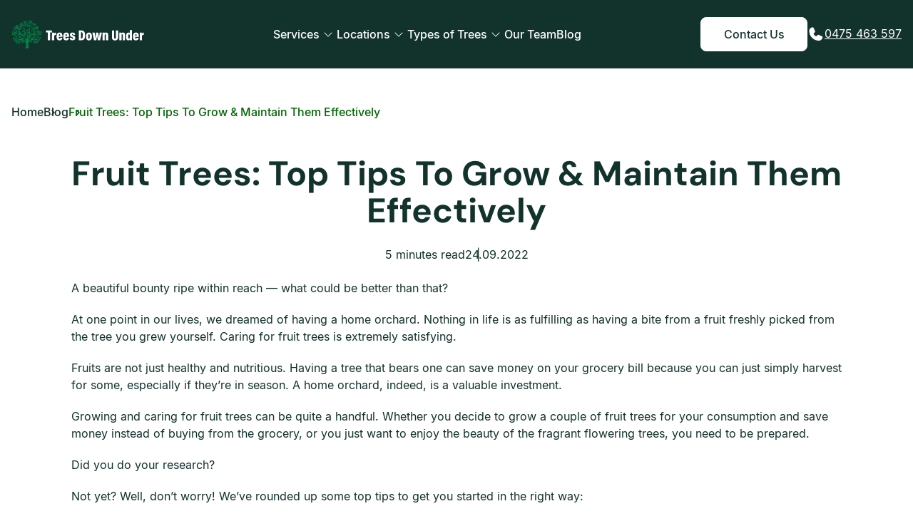

--- FILE ---
content_type: text/html; charset=UTF-8
request_url: https://treesdownunder.com.au/fruit-tree-tips/
body_size: 34058
content:
<!doctype html>
<html lang="en-US">
<head><meta charset="UTF-8"><script>if(navigator.userAgent.match(/MSIE|Internet Explorer/i)||navigator.userAgent.match(/Trident\/7\..*?rv:11/i)){var href=document.location.href;if(!href.match(/[?&]nowprocket/)){if(href.indexOf("?")==-1){if(href.indexOf("#")==-1){document.location.href=href+"?nowprocket=1"}else{document.location.href=href.replace("#","?nowprocket=1#")}}else{if(href.indexOf("#")==-1){document.location.href=href+"&nowprocket=1"}else{document.location.href=href.replace("#","&nowprocket=1#")}}}}</script><script>(()=>{class RocketLazyLoadScripts{constructor(){this.v="2.0.4",this.userEvents=["keydown","keyup","mousedown","mouseup","mousemove","mouseover","mouseout","touchmove","touchstart","touchend","touchcancel","wheel","click","dblclick","input"],this.attributeEvents=["onblur","onclick","oncontextmenu","ondblclick","onfocus","onmousedown","onmouseenter","onmouseleave","onmousemove","onmouseout","onmouseover","onmouseup","onmousewheel","onscroll","onsubmit"]}async t(){this.i(),this.o(),/iP(ad|hone)/.test(navigator.userAgent)&&this.h(),this.u(),this.l(this),this.m(),this.k(this),this.p(this),this._(),await Promise.all([this.R(),this.L()]),this.lastBreath=Date.now(),this.S(this),this.P(),this.D(),this.O(),this.M(),await this.C(this.delayedScripts.normal),await this.C(this.delayedScripts.defer),await this.C(this.delayedScripts.async),await this.T(),await this.F(),await this.j(),await this.A(),window.dispatchEvent(new Event("rocket-allScriptsLoaded")),this.everythingLoaded=!0,this.lastTouchEnd&&await new Promise(t=>setTimeout(t,500-Date.now()+this.lastTouchEnd)),this.I(),this.H(),this.U(),this.W()}i(){this.CSPIssue=sessionStorage.getItem("rocketCSPIssue"),document.addEventListener("securitypolicyviolation",t=>{this.CSPIssue||"script-src-elem"!==t.violatedDirective||"data"!==t.blockedURI||(this.CSPIssue=!0,sessionStorage.setItem("rocketCSPIssue",!0))},{isRocket:!0})}o(){window.addEventListener("pageshow",t=>{this.persisted=t.persisted,this.realWindowLoadedFired=!0},{isRocket:!0}),window.addEventListener("pagehide",()=>{this.onFirstUserAction=null},{isRocket:!0})}h(){let t;function e(e){t=e}window.addEventListener("touchstart",e,{isRocket:!0}),window.addEventListener("touchend",function i(o){o.changedTouches[0]&&t.changedTouches[0]&&Math.abs(o.changedTouches[0].pageX-t.changedTouches[0].pageX)<10&&Math.abs(o.changedTouches[0].pageY-t.changedTouches[0].pageY)<10&&o.timeStamp-t.timeStamp<200&&(window.removeEventListener("touchstart",e,{isRocket:!0}),window.removeEventListener("touchend",i,{isRocket:!0}),"INPUT"===o.target.tagName&&"text"===o.target.type||(o.target.dispatchEvent(new TouchEvent("touchend",{target:o.target,bubbles:!0})),o.target.dispatchEvent(new MouseEvent("mouseover",{target:o.target,bubbles:!0})),o.target.dispatchEvent(new PointerEvent("click",{target:o.target,bubbles:!0,cancelable:!0,detail:1,clientX:o.changedTouches[0].clientX,clientY:o.changedTouches[0].clientY})),event.preventDefault()))},{isRocket:!0})}q(t){this.userActionTriggered||("mousemove"!==t.type||this.firstMousemoveIgnored?"keyup"===t.type||"mouseover"===t.type||"mouseout"===t.type||(this.userActionTriggered=!0,this.onFirstUserAction&&this.onFirstUserAction()):this.firstMousemoveIgnored=!0),"click"===t.type&&t.preventDefault(),t.stopPropagation(),t.stopImmediatePropagation(),"touchstart"===this.lastEvent&&"touchend"===t.type&&(this.lastTouchEnd=Date.now()),"click"===t.type&&(this.lastTouchEnd=0),this.lastEvent=t.type,t.composedPath&&t.composedPath()[0].getRootNode()instanceof ShadowRoot&&(t.rocketTarget=t.composedPath()[0]),this.savedUserEvents.push(t)}u(){this.savedUserEvents=[],this.userEventHandler=this.q.bind(this),this.userEvents.forEach(t=>window.addEventListener(t,this.userEventHandler,{passive:!1,isRocket:!0})),document.addEventListener("visibilitychange",this.userEventHandler,{isRocket:!0})}U(){this.userEvents.forEach(t=>window.removeEventListener(t,this.userEventHandler,{passive:!1,isRocket:!0})),document.removeEventListener("visibilitychange",this.userEventHandler,{isRocket:!0}),this.savedUserEvents.forEach(t=>{(t.rocketTarget||t.target).dispatchEvent(new window[t.constructor.name](t.type,t))})}m(){const t="return false",e=Array.from(this.attributeEvents,t=>"data-rocket-"+t),i="["+this.attributeEvents.join("],[")+"]",o="[data-rocket-"+this.attributeEvents.join("],[data-rocket-")+"]",s=(e,i,o)=>{o&&o!==t&&(e.setAttribute("data-rocket-"+i,o),e["rocket"+i]=new Function("event",o),e.setAttribute(i,t))};new MutationObserver(t=>{for(const n of t)"attributes"===n.type&&(n.attributeName.startsWith("data-rocket-")||this.everythingLoaded?n.attributeName.startsWith("data-rocket-")&&this.everythingLoaded&&this.N(n.target,n.attributeName.substring(12)):s(n.target,n.attributeName,n.target.getAttribute(n.attributeName))),"childList"===n.type&&n.addedNodes.forEach(t=>{if(t.nodeType===Node.ELEMENT_NODE)if(this.everythingLoaded)for(const i of[t,...t.querySelectorAll(o)])for(const t of i.getAttributeNames())e.includes(t)&&this.N(i,t.substring(12));else for(const e of[t,...t.querySelectorAll(i)])for(const t of e.getAttributeNames())this.attributeEvents.includes(t)&&s(e,t,e.getAttribute(t))})}).observe(document,{subtree:!0,childList:!0,attributeFilter:[...this.attributeEvents,...e]})}I(){this.attributeEvents.forEach(t=>{document.querySelectorAll("[data-rocket-"+t+"]").forEach(e=>{this.N(e,t)})})}N(t,e){const i=t.getAttribute("data-rocket-"+e);i&&(t.setAttribute(e,i),t.removeAttribute("data-rocket-"+e))}k(t){Object.defineProperty(HTMLElement.prototype,"onclick",{get(){return this.rocketonclick||null},set(e){this.rocketonclick=e,this.setAttribute(t.everythingLoaded?"onclick":"data-rocket-onclick","this.rocketonclick(event)")}})}S(t){function e(e,i){let o=e[i];e[i]=null,Object.defineProperty(e,i,{get:()=>o,set(s){t.everythingLoaded?o=s:e["rocket"+i]=o=s}})}e(document,"onreadystatechange"),e(window,"onload"),e(window,"onpageshow");try{Object.defineProperty(document,"readyState",{get:()=>t.rocketReadyState,set(e){t.rocketReadyState=e},configurable:!0}),document.readyState="loading"}catch(t){console.log("WPRocket DJE readyState conflict, bypassing")}}l(t){this.originalAddEventListener=EventTarget.prototype.addEventListener,this.originalRemoveEventListener=EventTarget.prototype.removeEventListener,this.savedEventListeners=[],EventTarget.prototype.addEventListener=function(e,i,o){o&&o.isRocket||!t.B(e,this)&&!t.userEvents.includes(e)||t.B(e,this)&&!t.userActionTriggered||e.startsWith("rocket-")||t.everythingLoaded?t.originalAddEventListener.call(this,e,i,o):(t.savedEventListeners.push({target:this,remove:!1,type:e,func:i,options:o}),"mouseenter"!==e&&"mouseleave"!==e||t.originalAddEventListener.call(this,e,t.savedUserEvents.push,o))},EventTarget.prototype.removeEventListener=function(e,i,o){o&&o.isRocket||!t.B(e,this)&&!t.userEvents.includes(e)||t.B(e,this)&&!t.userActionTriggered||e.startsWith("rocket-")||t.everythingLoaded?t.originalRemoveEventListener.call(this,e,i,o):t.savedEventListeners.push({target:this,remove:!0,type:e,func:i,options:o})}}J(t,e){this.savedEventListeners=this.savedEventListeners.filter(i=>{let o=i.type,s=i.target||window;return e!==o||t!==s||(this.B(o,s)&&(i.type="rocket-"+o),this.$(i),!1)})}H(){EventTarget.prototype.addEventListener=this.originalAddEventListener,EventTarget.prototype.removeEventListener=this.originalRemoveEventListener,this.savedEventListeners.forEach(t=>this.$(t))}$(t){t.remove?this.originalRemoveEventListener.call(t.target,t.type,t.func,t.options):this.originalAddEventListener.call(t.target,t.type,t.func,t.options)}p(t){let e;function i(e){return t.everythingLoaded?e:e.split(" ").map(t=>"load"===t||t.startsWith("load.")?"rocket-jquery-load":t).join(" ")}function o(o){function s(e){const s=o.fn[e];o.fn[e]=o.fn.init.prototype[e]=function(){return this[0]===window&&t.userActionTriggered&&("string"==typeof arguments[0]||arguments[0]instanceof String?arguments[0]=i(arguments[0]):"object"==typeof arguments[0]&&Object.keys(arguments[0]).forEach(t=>{const e=arguments[0][t];delete arguments[0][t],arguments[0][i(t)]=e})),s.apply(this,arguments),this}}if(o&&o.fn&&!t.allJQueries.includes(o)){const e={DOMContentLoaded:[],"rocket-DOMContentLoaded":[]};for(const t in e)document.addEventListener(t,()=>{e[t].forEach(t=>t())},{isRocket:!0});o.fn.ready=o.fn.init.prototype.ready=function(i){function s(){parseInt(o.fn.jquery)>2?setTimeout(()=>i.bind(document)(o)):i.bind(document)(o)}return"function"==typeof i&&(t.realDomReadyFired?!t.userActionTriggered||t.fauxDomReadyFired?s():e["rocket-DOMContentLoaded"].push(s):e.DOMContentLoaded.push(s)),o([])},s("on"),s("one"),s("off"),t.allJQueries.push(o)}e=o}t.allJQueries=[],o(window.jQuery),Object.defineProperty(window,"jQuery",{get:()=>e,set(t){o(t)}})}P(){const t=new Map;document.write=document.writeln=function(e){const i=document.currentScript,o=document.createRange(),s=i.parentElement;let n=t.get(i);void 0===n&&(n=i.nextSibling,t.set(i,n));const c=document.createDocumentFragment();o.setStart(c,0),c.appendChild(o.createContextualFragment(e)),s.insertBefore(c,n)}}async R(){return new Promise(t=>{this.userActionTriggered?t():this.onFirstUserAction=t})}async L(){return new Promise(t=>{document.addEventListener("DOMContentLoaded",()=>{this.realDomReadyFired=!0,t()},{isRocket:!0})})}async j(){return this.realWindowLoadedFired?Promise.resolve():new Promise(t=>{window.addEventListener("load",t,{isRocket:!0})})}M(){this.pendingScripts=[];this.scriptsMutationObserver=new MutationObserver(t=>{for(const e of t)e.addedNodes.forEach(t=>{"SCRIPT"!==t.tagName||t.noModule||t.isWPRocket||this.pendingScripts.push({script:t,promise:new Promise(e=>{const i=()=>{const i=this.pendingScripts.findIndex(e=>e.script===t);i>=0&&this.pendingScripts.splice(i,1),e()};t.addEventListener("load",i,{isRocket:!0}),t.addEventListener("error",i,{isRocket:!0}),setTimeout(i,1e3)})})})}),this.scriptsMutationObserver.observe(document,{childList:!0,subtree:!0})}async F(){await this.X(),this.pendingScripts.length?(await this.pendingScripts[0].promise,await this.F()):this.scriptsMutationObserver.disconnect()}D(){this.delayedScripts={normal:[],async:[],defer:[]},document.querySelectorAll("script[type$=rocketlazyloadscript]").forEach(t=>{t.hasAttribute("data-rocket-src")?t.hasAttribute("async")&&!1!==t.async?this.delayedScripts.async.push(t):t.hasAttribute("defer")&&!1!==t.defer||"module"===t.getAttribute("data-rocket-type")?this.delayedScripts.defer.push(t):this.delayedScripts.normal.push(t):this.delayedScripts.normal.push(t)})}async _(){await this.L();let t=[];document.querySelectorAll("script[type$=rocketlazyloadscript][data-rocket-src]").forEach(e=>{let i=e.getAttribute("data-rocket-src");if(i&&!i.startsWith("data:")){i.startsWith("//")&&(i=location.protocol+i);try{const o=new URL(i).origin;o!==location.origin&&t.push({src:o,crossOrigin:e.crossOrigin||"module"===e.getAttribute("data-rocket-type")})}catch(t){}}}),t=[...new Map(t.map(t=>[JSON.stringify(t),t])).values()],this.Y(t,"preconnect")}async G(t){if(await this.K(),!0!==t.noModule||!("noModule"in HTMLScriptElement.prototype))return new Promise(e=>{let i;function o(){(i||t).setAttribute("data-rocket-status","executed"),e()}try{if(navigator.userAgent.includes("Firefox/")||""===navigator.vendor||this.CSPIssue)i=document.createElement("script"),[...t.attributes].forEach(t=>{let e=t.nodeName;"type"!==e&&("data-rocket-type"===e&&(e="type"),"data-rocket-src"===e&&(e="src"),i.setAttribute(e,t.nodeValue))}),t.text&&(i.text=t.text),t.nonce&&(i.nonce=t.nonce),i.hasAttribute("src")?(i.addEventListener("load",o,{isRocket:!0}),i.addEventListener("error",()=>{i.setAttribute("data-rocket-status","failed-network"),e()},{isRocket:!0}),setTimeout(()=>{i.isConnected||e()},1)):(i.text=t.text,o()),i.isWPRocket=!0,t.parentNode.replaceChild(i,t);else{const i=t.getAttribute("data-rocket-type"),s=t.getAttribute("data-rocket-src");i?(t.type=i,t.removeAttribute("data-rocket-type")):t.removeAttribute("type"),t.addEventListener("load",o,{isRocket:!0}),t.addEventListener("error",i=>{this.CSPIssue&&i.target.src.startsWith("data:")?(console.log("WPRocket: CSP fallback activated"),t.removeAttribute("src"),this.G(t).then(e)):(t.setAttribute("data-rocket-status","failed-network"),e())},{isRocket:!0}),s?(t.fetchPriority="high",t.removeAttribute("data-rocket-src"),t.src=s):t.src="data:text/javascript;base64,"+window.btoa(unescape(encodeURIComponent(t.text)))}}catch(i){t.setAttribute("data-rocket-status","failed-transform"),e()}});t.setAttribute("data-rocket-status","skipped")}async C(t){const e=t.shift();return e?(e.isConnected&&await this.G(e),this.C(t)):Promise.resolve()}O(){this.Y([...this.delayedScripts.normal,...this.delayedScripts.defer,...this.delayedScripts.async],"preload")}Y(t,e){this.trash=this.trash||[];let i=!0;var o=document.createDocumentFragment();t.forEach(t=>{const s=t.getAttribute&&t.getAttribute("data-rocket-src")||t.src;if(s&&!s.startsWith("data:")){const n=document.createElement("link");n.href=s,n.rel=e,"preconnect"!==e&&(n.as="script",n.fetchPriority=i?"high":"low"),t.getAttribute&&"module"===t.getAttribute("data-rocket-type")&&(n.crossOrigin=!0),t.crossOrigin&&(n.crossOrigin=t.crossOrigin),t.integrity&&(n.integrity=t.integrity),t.nonce&&(n.nonce=t.nonce),o.appendChild(n),this.trash.push(n),i=!1}}),document.head.appendChild(o)}W(){this.trash.forEach(t=>t.remove())}async T(){try{document.readyState="interactive"}catch(t){}this.fauxDomReadyFired=!0;try{await this.K(),this.J(document,"readystatechange"),document.dispatchEvent(new Event("rocket-readystatechange")),await this.K(),document.rocketonreadystatechange&&document.rocketonreadystatechange(),await this.K(),this.J(document,"DOMContentLoaded"),document.dispatchEvent(new Event("rocket-DOMContentLoaded")),await this.K(),this.J(window,"DOMContentLoaded"),window.dispatchEvent(new Event("rocket-DOMContentLoaded"))}catch(t){console.error(t)}}async A(){try{document.readyState="complete"}catch(t){}try{await this.K(),this.J(document,"readystatechange"),document.dispatchEvent(new Event("rocket-readystatechange")),await this.K(),document.rocketonreadystatechange&&document.rocketonreadystatechange(),await this.K(),this.J(window,"load"),window.dispatchEvent(new Event("rocket-load")),await this.K(),window.rocketonload&&window.rocketonload(),await this.K(),this.allJQueries.forEach(t=>t(window).trigger("rocket-jquery-load")),await this.K(),this.J(window,"pageshow");const t=new Event("rocket-pageshow");t.persisted=this.persisted,window.dispatchEvent(t),await this.K(),window.rocketonpageshow&&window.rocketonpageshow({persisted:this.persisted})}catch(t){console.error(t)}}async K(){Date.now()-this.lastBreath>45&&(await this.X(),this.lastBreath=Date.now())}async X(){return document.hidden?new Promise(t=>setTimeout(t)):new Promise(t=>requestAnimationFrame(t))}B(t,e){return e===document&&"readystatechange"===t||(e===document&&"DOMContentLoaded"===t||(e===window&&"DOMContentLoaded"===t||(e===window&&"load"===t||e===window&&"pageshow"===t)))}static run(){(new RocketLazyLoadScripts).t()}}RocketLazyLoadScripts.run()})();</script>
    
    <meta name="viewport" content="width=device-width, initial-scale=1">
    <link rel="profile" href="https://gmpg.org/xfn/11">

    <meta name='robots' content='index, follow, max-image-preview:large, max-snippet:-1, max-video-preview:-1' />
	<style></style>
	
	<!-- This site is optimized with the Yoast SEO plugin v26.4 - https://yoast.com/wordpress/plugins/seo/ -->
	<title>Growing and Maintaining Fruit Trees: Essential Tips</title>
<link data-rocket-prefetch href="https://www.gstatic.com" rel="dns-prefetch">
<link data-rocket-prefetch href="https://connect.facebook.net" rel="dns-prefetch">
<link data-rocket-prefetch href="https://www.googletagmanager.com" rel="dns-prefetch">
<link data-rocket-prefetch href="https://www.google.com" rel="dns-prefetch">
<link crossorigin data-rocket-preload as="font" href="https://treesdownunder.com.au/wp-content/themes/treesdownunder-theme/assets/fonts/Inter-Regular.woff2" rel="preload">
<link crossorigin data-rocket-preload as="font" href="https://treesdownunder.com.au/wp-content/themes/treesdownunder-theme/assets/fonts/Inter-Medium.woff2" rel="preload">
<link crossorigin data-rocket-preload as="font" href="https://treesdownunder.com.au/wp-content/themes/treesdownunder-theme/assets/fonts/Inter-SemiBold.woff2" rel="preload">
<link crossorigin data-rocket-preload as="font" href="https://treesdownunder.com.au/wp-content/themes/treesdownunder-theme/assets/fonts/DMSans-Bold.woff2" rel="preload">
<style id="wpr-usedcss">img:is([sizes=auto i],[sizes^="auto," i]){contain-intrinsic-size:3000px 1500px}img.emoji{display:inline!important;border:none!important;box-shadow:none!important;height:1em!important;width:1em!important;margin:0 .07em!important;vertical-align:-.1em!important;background:0 0!important;padding:0!important}:where(.wp-block-button__link){border-radius:9999px;box-shadow:none;padding:calc(.667em + 2px) calc(1.333em + 2px);text-decoration:none}:root :where(.wp-block-button .wp-block-button__link.is-style-outline),:root :where(.wp-block-button.is-style-outline>.wp-block-button__link){border:2px solid;padding:.667em 1.333em}:root :where(.wp-block-button .wp-block-button__link.is-style-outline:not(.has-text-color)),:root :where(.wp-block-button.is-style-outline>.wp-block-button__link:not(.has-text-color)){color:currentColor}:root :where(.wp-block-button .wp-block-button__link.is-style-outline:not(.has-background)),:root :where(.wp-block-button.is-style-outline>.wp-block-button__link:not(.has-background)){background-color:initial;background-image:none}:where(.wp-block-calendar table:not(.has-background) th){background:#ddd}:where(.wp-block-columns){margin-bottom:1.75em}:where(.wp-block-columns.has-background){padding:1.25em 2.375em}:where(.wp-block-post-comments input[type=submit]){border:none}.wp-block-cover{align-items:center;background-position:50%;box-sizing:border-box;display:flex;justify-content:center;min-height:430px;overflow:hidden;overflow:clip;padding:1em;position:relative}.wp-block-cover .wp-block-cover__image-background{border:none;bottom:0;box-shadow:none;height:100%;left:0;margin:0;max-height:none;max-width:none;object-fit:cover;outline:0;padding:0;position:absolute;right:0;top:0;width:100%}.wp-block-cover.has-parallax,.wp-block-cover__image-background.has-parallax{background-attachment:fixed;background-repeat:no-repeat;background-size:cover}@supports (-webkit-touch-callout:inherit){.wp-block-cover.has-parallax,.wp-block-cover__image-background.has-parallax{background-attachment:scroll}}@media (prefers-reduced-motion:reduce){.wp-block-cover.has-parallax,.wp-block-cover__image-background.has-parallax{background-attachment:scroll}}:where(.wp-block-cover-image:not(.has-text-color)),:where(.wp-block-cover:not(.has-text-color)){color:#fff}:where(.wp-block-cover-image.is-light:not(.has-text-color)),:where(.wp-block-cover.is-light:not(.has-text-color)){color:#000}:root :where(.wp-block-cover h1:not(.has-text-color)),:root :where(.wp-block-cover h2:not(.has-text-color)),:root :where(.wp-block-cover h3:not(.has-text-color)),:root :where(.wp-block-cover h4:not(.has-text-color)),:root :where(.wp-block-cover h5:not(.has-text-color)),:root :where(.wp-block-cover h6:not(.has-text-color)),:root :where(.wp-block-cover p:not(.has-text-color)){color:inherit}body:not(.editor-styles-wrapper) .wp-block-cover:not(.wp-block-cover:has(.wp-block-cover__background+.wp-block-cover__inner-container)) .wp-block-cover__image-background{z-index:0}:where(.wp-block-file){margin-bottom:1.5em}:where(.wp-block-file__button){border-radius:2em;display:inline-block;padding:.5em 1em}:where(.wp-block-file__button):is(a):active,:where(.wp-block-file__button):is(a):focus,:where(.wp-block-file__button):is(a):hover,:where(.wp-block-file__button):is(a):visited{box-shadow:none;color:#fff;opacity:.85;text-decoration:none}:where(.wp-block-group.wp-block-group-is-layout-constrained){position:relative}:root :where(.wp-block-image.is-style-rounded img,.wp-block-image .is-style-rounded img){border-radius:9999px}:where(.wp-block-latest-comments:not([style*=line-height] .wp-block-latest-comments__comment)){line-height:1.1}:where(.wp-block-latest-comments:not([style*=line-height] .wp-block-latest-comments__comment-excerpt p)){line-height:1.8}:root :where(.wp-block-latest-posts.is-grid){padding:0}:root :where(.wp-block-latest-posts.wp-block-latest-posts__list){padding-left:0}ul{box-sizing:border-box}:root :where(.wp-block-list.has-background){padding:1.25em 2.375em}:where(.wp-block-navigation.has-background .wp-block-navigation-item a:not(.wp-element-button)),:where(.wp-block-navigation.has-background .wp-block-navigation-submenu a:not(.wp-element-button)){padding:.5em 1em}:where(.wp-block-navigation .wp-block-navigation__submenu-container .wp-block-navigation-item a:not(.wp-element-button)),:where(.wp-block-navigation .wp-block-navigation__submenu-container .wp-block-navigation-submenu a:not(.wp-element-button)),:where(.wp-block-navigation .wp-block-navigation__submenu-container .wp-block-navigation-submenu button.wp-block-navigation-item__content),:where(.wp-block-navigation .wp-block-navigation__submenu-container .wp-block-pages-list__item button.wp-block-navigation-item__content){padding:.5em 1em}:root :where(p.has-background){padding:1.25em 2.375em}:where(p.has-text-color:not(.has-link-color)) a{color:inherit}:where(.wp-block-post-comments-form) input:not([type=submit]),:where(.wp-block-post-comments-form) textarea{border:1px solid #949494;font-family:inherit;font-size:1em}:where(.wp-block-post-comments-form) input:where(:not([type=submit]):not([type=checkbox])),:where(.wp-block-post-comments-form) textarea{padding:calc(.667em + 2px)}:where(.wp-block-post-excerpt){box-sizing:border-box;margin-bottom:var(--wp--style--block-gap);margin-top:var(--wp--style--block-gap)}:where(.wp-block-preformatted.has-background){padding:1.25em 2.375em}:where(.wp-block-search__button){border:1px solid #ccc;padding:6px 10px}:where(.wp-block-search__input){font-family:inherit;font-size:inherit;font-style:inherit;font-weight:inherit;letter-spacing:inherit;line-height:inherit;text-transform:inherit}:where(.wp-block-search__button-inside .wp-block-search__inside-wrapper){border:1px solid #949494;box-sizing:border-box;padding:4px}:where(.wp-block-search__button-inside .wp-block-search__inside-wrapper) .wp-block-search__input{border:none;border-radius:0;padding:0 4px}:where(.wp-block-search__button-inside .wp-block-search__inside-wrapper) .wp-block-search__input:focus{outline:0}:where(.wp-block-search__button-inside .wp-block-search__inside-wrapper) :where(.wp-block-search__button){padding:4px 8px}:root :where(.wp-block-separator.is-style-dots){height:auto;line-height:1;text-align:center}:root :where(.wp-block-separator.is-style-dots):before{color:currentColor;content:"···";font-family:serif;font-size:1.5em;letter-spacing:2em;padding-left:2em}:root :where(.wp-block-site-logo.is-style-rounded){border-radius:9999px}:where(.wp-block-social-links:not(.is-style-logos-only)) .wp-social-link{background-color:#f0f0f0;color:#444}:where(.wp-block-social-links:not(.is-style-logos-only)) .wp-social-link-amazon{background-color:#f90;color:#fff}:where(.wp-block-social-links:not(.is-style-logos-only)) .wp-social-link-bandcamp{background-color:#1ea0c3;color:#fff}:where(.wp-block-social-links:not(.is-style-logos-only)) .wp-social-link-behance{background-color:#0757fe;color:#fff}:where(.wp-block-social-links:not(.is-style-logos-only)) .wp-social-link-bluesky{background-color:#0a7aff;color:#fff}:where(.wp-block-social-links:not(.is-style-logos-only)) .wp-social-link-codepen{background-color:#1e1f26;color:#fff}:where(.wp-block-social-links:not(.is-style-logos-only)) .wp-social-link-deviantart{background-color:#02e49b;color:#fff}:where(.wp-block-social-links:not(.is-style-logos-only)) .wp-social-link-discord{background-color:#5865f2;color:#fff}:where(.wp-block-social-links:not(.is-style-logos-only)) .wp-social-link-dribbble{background-color:#e94c89;color:#fff}:where(.wp-block-social-links:not(.is-style-logos-only)) .wp-social-link-dropbox{background-color:#4280ff;color:#fff}:where(.wp-block-social-links:not(.is-style-logos-only)) .wp-social-link-etsy{background-color:#f45800;color:#fff}:where(.wp-block-social-links:not(.is-style-logos-only)) .wp-social-link-facebook{background-color:#0866ff;color:#fff}:where(.wp-block-social-links:not(.is-style-logos-only)) .wp-social-link-fivehundredpx{background-color:#000;color:#fff}:where(.wp-block-social-links:not(.is-style-logos-only)) .wp-social-link-flickr{background-color:#0461dd;color:#fff}:where(.wp-block-social-links:not(.is-style-logos-only)) .wp-social-link-foursquare{background-color:#e65678;color:#fff}:where(.wp-block-social-links:not(.is-style-logos-only)) .wp-social-link-github{background-color:#24292d;color:#fff}:where(.wp-block-social-links:not(.is-style-logos-only)) .wp-social-link-goodreads{background-color:#eceadd;color:#382110}:where(.wp-block-social-links:not(.is-style-logos-only)) .wp-social-link-google{background-color:#ea4434;color:#fff}:where(.wp-block-social-links:not(.is-style-logos-only)) .wp-social-link-gravatar{background-color:#1d4fc4;color:#fff}:where(.wp-block-social-links:not(.is-style-logos-only)) .wp-social-link-instagram{background-color:#f00075;color:#fff}:where(.wp-block-social-links:not(.is-style-logos-only)) .wp-social-link-lastfm{background-color:#e21b24;color:#fff}:where(.wp-block-social-links:not(.is-style-logos-only)) .wp-social-link-linkedin{background-color:#0d66c2;color:#fff}:where(.wp-block-social-links:not(.is-style-logos-only)) .wp-social-link-mastodon{background-color:#3288d4;color:#fff}:where(.wp-block-social-links:not(.is-style-logos-only)) .wp-social-link-medium{background-color:#000;color:#fff}:where(.wp-block-social-links:not(.is-style-logos-only)) .wp-social-link-meetup{background-color:#f6405f;color:#fff}:where(.wp-block-social-links:not(.is-style-logos-only)) .wp-social-link-patreon{background-color:#000;color:#fff}:where(.wp-block-social-links:not(.is-style-logos-only)) .wp-social-link-pinterest{background-color:#e60122;color:#fff}:where(.wp-block-social-links:not(.is-style-logos-only)) .wp-social-link-pocket{background-color:#ef4155;color:#fff}:where(.wp-block-social-links:not(.is-style-logos-only)) .wp-social-link-reddit{background-color:#ff4500;color:#fff}:where(.wp-block-social-links:not(.is-style-logos-only)) .wp-social-link-skype{background-color:#0478d7;color:#fff}:where(.wp-block-social-links:not(.is-style-logos-only)) .wp-social-link-snapchat{background-color:#fefc00;color:#fff;stroke:#000}:where(.wp-block-social-links:not(.is-style-logos-only)) .wp-social-link-soundcloud{background-color:#ff5600;color:#fff}:where(.wp-block-social-links:not(.is-style-logos-only)) .wp-social-link-spotify{background-color:#1bd760;color:#fff}:where(.wp-block-social-links:not(.is-style-logos-only)) .wp-social-link-telegram{background-color:#2aabee;color:#fff}:where(.wp-block-social-links:not(.is-style-logos-only)) .wp-social-link-threads{background-color:#000;color:#fff}:where(.wp-block-social-links:not(.is-style-logos-only)) .wp-social-link-tiktok{background-color:#000;color:#fff}:where(.wp-block-social-links:not(.is-style-logos-only)) .wp-social-link-tumblr{background-color:#011835;color:#fff}:where(.wp-block-social-links:not(.is-style-logos-only)) .wp-social-link-twitch{background-color:#6440a4;color:#fff}:where(.wp-block-social-links:not(.is-style-logos-only)) .wp-social-link-twitter{background-color:#1da1f2;color:#fff}:where(.wp-block-social-links:not(.is-style-logos-only)) .wp-social-link-vimeo{background-color:#1eb7ea;color:#fff}:where(.wp-block-social-links:not(.is-style-logos-only)) .wp-social-link-vk{background-color:#4680c2;color:#fff}:where(.wp-block-social-links:not(.is-style-logos-only)) .wp-social-link-wordpress{background-color:#3499cd;color:#fff}:where(.wp-block-social-links:not(.is-style-logos-only)) .wp-social-link-whatsapp{background-color:#25d366;color:#fff}:where(.wp-block-social-links:not(.is-style-logos-only)) .wp-social-link-x{background-color:#000;color:#fff}:where(.wp-block-social-links:not(.is-style-logos-only)) .wp-social-link-yelp{background-color:#d32422;color:#fff}:where(.wp-block-social-links:not(.is-style-logos-only)) .wp-social-link-youtube{background-color:red;color:#fff}:where(.wp-block-social-links.is-style-logos-only) .wp-social-link{background:0 0}:where(.wp-block-social-links.is-style-logos-only) .wp-social-link svg{height:1.25em;width:1.25em}:where(.wp-block-social-links.is-style-logos-only) .wp-social-link-amazon{color:#f90}:where(.wp-block-social-links.is-style-logos-only) .wp-social-link-bandcamp{color:#1ea0c3}:where(.wp-block-social-links.is-style-logos-only) .wp-social-link-behance{color:#0757fe}:where(.wp-block-social-links.is-style-logos-only) .wp-social-link-bluesky{color:#0a7aff}:where(.wp-block-social-links.is-style-logos-only) .wp-social-link-codepen{color:#1e1f26}:where(.wp-block-social-links.is-style-logos-only) .wp-social-link-deviantart{color:#02e49b}:where(.wp-block-social-links.is-style-logos-only) .wp-social-link-discord{color:#5865f2}:where(.wp-block-social-links.is-style-logos-only) .wp-social-link-dribbble{color:#e94c89}:where(.wp-block-social-links.is-style-logos-only) .wp-social-link-dropbox{color:#4280ff}:where(.wp-block-social-links.is-style-logos-only) .wp-social-link-etsy{color:#f45800}:where(.wp-block-social-links.is-style-logos-only) .wp-social-link-facebook{color:#0866ff}:where(.wp-block-social-links.is-style-logos-only) .wp-social-link-fivehundredpx{color:#000}:where(.wp-block-social-links.is-style-logos-only) .wp-social-link-flickr{color:#0461dd}:where(.wp-block-social-links.is-style-logos-only) .wp-social-link-foursquare{color:#e65678}:where(.wp-block-social-links.is-style-logos-only) .wp-social-link-github{color:#24292d}:where(.wp-block-social-links.is-style-logos-only) .wp-social-link-goodreads{color:#382110}:where(.wp-block-social-links.is-style-logos-only) .wp-social-link-google{color:#ea4434}:where(.wp-block-social-links.is-style-logos-only) .wp-social-link-gravatar{color:#1d4fc4}:where(.wp-block-social-links.is-style-logos-only) .wp-social-link-instagram{color:#f00075}:where(.wp-block-social-links.is-style-logos-only) .wp-social-link-lastfm{color:#e21b24}:where(.wp-block-social-links.is-style-logos-only) .wp-social-link-linkedin{color:#0d66c2}:where(.wp-block-social-links.is-style-logos-only) .wp-social-link-mastodon{color:#3288d4}:where(.wp-block-social-links.is-style-logos-only) .wp-social-link-medium{color:#000}:where(.wp-block-social-links.is-style-logos-only) .wp-social-link-meetup{color:#f6405f}:where(.wp-block-social-links.is-style-logos-only) .wp-social-link-patreon{color:#000}:where(.wp-block-social-links.is-style-logos-only) .wp-social-link-pinterest{color:#e60122}:where(.wp-block-social-links.is-style-logos-only) .wp-social-link-pocket{color:#ef4155}:where(.wp-block-social-links.is-style-logos-only) .wp-social-link-reddit{color:#ff4500}:where(.wp-block-social-links.is-style-logos-only) .wp-social-link-skype{color:#0478d7}:where(.wp-block-social-links.is-style-logos-only) .wp-social-link-snapchat{color:#fff;stroke:#000}:where(.wp-block-social-links.is-style-logos-only) .wp-social-link-soundcloud{color:#ff5600}:where(.wp-block-social-links.is-style-logos-only) .wp-social-link-spotify{color:#1bd760}:where(.wp-block-social-links.is-style-logos-only) .wp-social-link-telegram{color:#2aabee}:where(.wp-block-social-links.is-style-logos-only) .wp-social-link-threads{color:#000}:where(.wp-block-social-links.is-style-logos-only) .wp-social-link-tiktok{color:#000}:where(.wp-block-social-links.is-style-logos-only) .wp-social-link-tumblr{color:#011835}:where(.wp-block-social-links.is-style-logos-only) .wp-social-link-twitch{color:#6440a4}:where(.wp-block-social-links.is-style-logos-only) .wp-social-link-twitter{color:#1da1f2}:where(.wp-block-social-links.is-style-logos-only) .wp-social-link-vimeo{color:#1eb7ea}:where(.wp-block-social-links.is-style-logos-only) .wp-social-link-vk{color:#4680c2}:where(.wp-block-social-links.is-style-logos-only) .wp-social-link-whatsapp{color:#25d366}:where(.wp-block-social-links.is-style-logos-only) .wp-social-link-wordpress{color:#3499cd}:where(.wp-block-social-links.is-style-logos-only) .wp-social-link-x{color:#000}:where(.wp-block-social-links.is-style-logos-only) .wp-social-link-yelp{color:#d32422}:where(.wp-block-social-links.is-style-logos-only) .wp-social-link-youtube{color:red}:root :where(.wp-block-social-links .wp-social-link a){padding:.25em}:root :where(.wp-block-social-links.is-style-logos-only .wp-social-link a){padding:0}:root :where(.wp-block-social-links.is-style-pill-shape .wp-social-link a){padding-left:.6666666667em;padding-right:.6666666667em}:root :where(.wp-block-tag-cloud.is-style-outline){display:flex;flex-wrap:wrap;gap:1ch}:root :where(.wp-block-tag-cloud.is-style-outline a){border:1px solid;font-size:unset!important;margin-right:0;padding:1ch 2ch;text-decoration:none!important}:root :where(.wp-block-table-of-contents){box-sizing:border-box}:where(.wp-block-term-description){box-sizing:border-box;margin-bottom:var(--wp--style--block-gap);margin-top:var(--wp--style--block-gap)}:where(pre.wp-block-verse){font-family:inherit}:root{--wp--preset--font-size--normal:16px;--wp--preset--font-size--huge:42px}html :where(.has-border-color){border-style:solid}html :where([style*=border-top-color]){border-top-style:solid}html :where([style*=border-right-color]){border-right-style:solid}html :where([style*=border-bottom-color]){border-bottom-style:solid}html :where([style*=border-left-color]){border-left-style:solid}html :where([style*=border-width]){border-style:solid}html :where([style*=border-top-width]){border-top-style:solid}html :where([style*=border-right-width]){border-right-style:solid}html :where([style*=border-bottom-width]){border-bottom-style:solid}html :where([style*=border-left-width]){border-left-style:solid}html :where(img[class*=wp-image-]){height:auto;max-width:100%}:where(figure){margin:0 0 1em}html :where(.is-position-sticky){--wp-admin--admin-bar--position-offset:var(--wp-admin--admin-bar--height,0px)}@media screen and (max-width:600px){html :where(.is-position-sticky){--wp-admin--admin-bar--position-offset:0px}}:root{--wp--preset--aspect-ratio--square:1;--wp--preset--aspect-ratio--4-3:4/3;--wp--preset--aspect-ratio--3-4:3/4;--wp--preset--aspect-ratio--3-2:3/2;--wp--preset--aspect-ratio--2-3:2/3;--wp--preset--aspect-ratio--16-9:16/9;--wp--preset--aspect-ratio--9-16:9/16;--wp--preset--color--black:#000000;--wp--preset--color--cyan-bluish-gray:#abb8c3;--wp--preset--color--white:#ffffff;--wp--preset--color--pale-pink:#f78da7;--wp--preset--color--vivid-red:#cf2e2e;--wp--preset--color--luminous-vivid-orange:#ff6900;--wp--preset--color--luminous-vivid-amber:#fcb900;--wp--preset--color--light-green-cyan:#7bdcb5;--wp--preset--color--vivid-green-cyan:#00d084;--wp--preset--color--pale-cyan-blue:#8ed1fc;--wp--preset--color--vivid-cyan-blue:#0693e3;--wp--preset--color--vivid-purple:#9b51e0;--wp--preset--gradient--vivid-cyan-blue-to-vivid-purple:linear-gradient(135deg,rgba(6, 147, 227, 1) 0%,rgb(155, 81, 224) 100%);--wp--preset--gradient--light-green-cyan-to-vivid-green-cyan:linear-gradient(135deg,rgb(122, 220, 180) 0%,rgb(0, 208, 130) 100%);--wp--preset--gradient--luminous-vivid-amber-to-luminous-vivid-orange:linear-gradient(135deg,rgba(252, 185, 0, 1) 0%,rgba(255, 105, 0, 1) 100%);--wp--preset--gradient--luminous-vivid-orange-to-vivid-red:linear-gradient(135deg,rgba(255, 105, 0, 1) 0%,rgb(207, 46, 46) 100%);--wp--preset--gradient--very-light-gray-to-cyan-bluish-gray:linear-gradient(135deg,rgb(238, 238, 238) 0%,rgb(169, 184, 195) 100%);--wp--preset--gradient--cool-to-warm-spectrum:linear-gradient(135deg,rgb(74, 234, 220) 0%,rgb(151, 120, 209) 20%,rgb(207, 42, 186) 40%,rgb(238, 44, 130) 60%,rgb(251, 105, 98) 80%,rgb(254, 248, 76) 100%);--wp--preset--gradient--blush-light-purple:linear-gradient(135deg,rgb(255, 206, 236) 0%,rgb(152, 150, 240) 100%);--wp--preset--gradient--blush-bordeaux:linear-gradient(135deg,rgb(254, 205, 165) 0%,rgb(254, 45, 45) 50%,rgb(107, 0, 62) 100%);--wp--preset--gradient--luminous-dusk:linear-gradient(135deg,rgb(255, 203, 112) 0%,rgb(199, 81, 192) 50%,rgb(65, 88, 208) 100%);--wp--preset--gradient--pale-ocean:linear-gradient(135deg,rgb(255, 245, 203) 0%,rgb(182, 227, 212) 50%,rgb(51, 167, 181) 100%);--wp--preset--gradient--electric-grass:linear-gradient(135deg,rgb(202, 248, 128) 0%,rgb(113, 206, 126) 100%);--wp--preset--gradient--midnight:linear-gradient(135deg,rgb(2, 3, 129) 0%,rgb(40, 116, 252) 100%);--wp--preset--font-size--small:13px;--wp--preset--font-size--medium:20px;--wp--preset--font-size--large:36px;--wp--preset--font-size--x-large:42px;--wp--preset--spacing--20:0.44rem;--wp--preset--spacing--30:0.67rem;--wp--preset--spacing--40:1rem;--wp--preset--spacing--50:1.5rem;--wp--preset--spacing--60:2.25rem;--wp--preset--spacing--70:3.38rem;--wp--preset--spacing--80:5.06rem;--wp--preset--shadow--natural:6px 6px 9px rgba(0, 0, 0, .2);--wp--preset--shadow--deep:12px 12px 50px rgba(0, 0, 0, .4);--wp--preset--shadow--sharp:6px 6px 0px rgba(0, 0, 0, .2);--wp--preset--shadow--outlined:6px 6px 0px -3px rgba(255, 255, 255, 1),6px 6px rgba(0, 0, 0, 1);--wp--preset--shadow--crisp:6px 6px 0px rgba(0, 0, 0, 1)}:where(.is-layout-flex){gap:.5em}:where(.is-layout-grid){gap:.5em}:where(.wp-block-post-template.is-layout-flex){gap:1.25em}:where(.wp-block-post-template.is-layout-grid){gap:1.25em}:where(.wp-block-columns.is-layout-flex){gap:2em}:where(.wp-block-columns.is-layout-grid){gap:2em}:root :where(.wp-block-pullquote){font-size:1.5em;line-height:1.6}#mfcf7_zl_multifilecontainer span.wpcf7-form-control-wrap{padding:6px 0}a.mfcf7_zl_delete_file{box-shadow:none!important}a#mfcf7_zl_add_file{box-shadow:none!important}div#mfcf7_zl_multifilecontainer p{margin-bottom:10px}div#mfcf7_zl_multifilecontainer{margin-top:15px}.zl-form-control-wrap .mfcf7_zl_delete_file,.zl-form-control-wrap input{display:none!important}:root{--swiper-theme-color:#007aff}.swiper{margin-left:auto;margin-right:auto;position:relative;overflow:hidden;list-style:none;padding:0;z-index:1;display:block}.swiper-wrapper{position:relative;width:100%;height:100%;z-index:1;display:flex;transition-property:transform;transition-timing-function:var(--swiper-wrapper-transition-timing-function,initial);box-sizing:content-box}.swiper-wrapper{transform:translate3d(0,0,0)}.swiper-slide{flex-shrink:0;width:100%;height:100%;position:relative;transition-property:transform;display:block}.swiper-lazy-preloader{width:42px;height:42px;position:absolute;left:50%;top:50%;margin-left:-21px;margin-top:-21px;z-index:10;transform-origin:50%;box-sizing:border-box;border:4px solid var(--swiper-preloader-color,var(--swiper-theme-color));border-radius:50%;border-top-color:transparent}.swiper:not(.swiper-watch-progress) .swiper-lazy-preloader{animation:1s linear infinite swiper-preloader-spin}@keyframes swiper-preloader-spin{0%{transform:rotate(0)}100%{transform:rotate(360deg)}}:root{--swiper-navigation-size:44px}.swiper-button-next,.swiper-button-prev{position:absolute;top:var(--swiper-navigation-top-offset,50%);width:calc(var(--swiper-navigation-size)/ 44 * 27);height:var(--swiper-navigation-size);margin-top:calc(0px - (var(--swiper-navigation-size)/ 2));z-index:10;cursor:pointer;display:flex;align-items:center;justify-content:center;color:var(--swiper-navigation-color,var(--swiper-theme-color))}.swiper-button-next.swiper-button-disabled,.swiper-button-prev.swiper-button-disabled{opacity:.35;cursor:auto;pointer-events:none}.swiper-button-next.swiper-button-hidden,.swiper-button-prev.swiper-button-hidden{opacity:0;cursor:auto;pointer-events:none}.swiper-navigation-disabled .swiper-button-next,.swiper-navigation-disabled .swiper-button-prev{display:none!important}.swiper-button-next svg,.swiper-button-prev svg{width:100%;height:100%;object-fit:contain;transform-origin:center}.swiper-button-prev{left:var(--swiper-navigation-sides-offset,10px);right:auto}.swiper-button-lock{display:none}.swiper-button-next:after,.swiper-button-prev:after{font-family:swiper-icons;font-size:var(--swiper-navigation-size);text-transform:none!important;letter-spacing:0;font-variant:initial;line-height:1}.swiper-button-prev:after{content:'prev'}.swiper-button-next{right:var(--swiper-navigation-sides-offset,10px);left:auto}.swiper-button-next:after{content:'next'}.swiper-pagination{position:absolute;text-align:center;transition:.3s opacity;transform:translate3d(0,0,0);z-index:10}.swiper-scrollbar{border-radius:var(--swiper-scrollbar-border-radius,10px);position:relative;touch-action:none;background:var(--swiper-scrollbar-bg-color,rgba(0,0,0,.1))}.swiper-scrollbar-disabled>.swiper-scrollbar,.swiper-scrollbar.swiper-scrollbar-disabled{display:none!important}.swiper-scrollbar.swiper-scrollbar-horizontal{position:absolute;left:var(--swiper-scrollbar-sides-offset,1%);bottom:var(--swiper-scrollbar-bottom,4px);top:var(--swiper-scrollbar-top,auto);z-index:50;height:var(--swiper-scrollbar-size,4px);width:calc(100% - 2 * var(--swiper-scrollbar-sides-offset,1%))}.swiper-scrollbar.swiper-scrollbar-vertical{position:absolute;left:var(--swiper-scrollbar-left,auto);right:var(--swiper-scrollbar-right,4px);top:var(--swiper-scrollbar-sides-offset,1%);z-index:50;width:var(--swiper-scrollbar-size,4px);height:calc(100% - 2 * var(--swiper-scrollbar-sides-offset,1%))}.swiper-scrollbar-drag{height:100%;width:100%;position:relative;background:var(--swiper-scrollbar-drag-bg-color,rgba(0,0,0,.5));border-radius:var(--swiper-scrollbar-border-radius,10px);left:0;top:0}.swiper-scrollbar-lock{display:none}.swiper-zoom-container{width:100%;height:100%;display:flex;justify-content:center;align-items:center;text-align:center}.swiper-zoom-container>canvas,.swiper-zoom-container>img,.swiper-zoom-container>svg{max-width:100%;max-height:100%;object-fit:contain}.swiper-slide-zoomed{cursor:move;touch-action:none}.swiper .swiper-notification{position:absolute;left:0;top:0;pointer-events:none;opacity:0;z-index:-1000}:root{--background-page:#fff;--text-color-main:#12322c;--text-white:#fff;--text-green:#12322c;--text-green-2:#046606;--text-light-green:#c3dcc0;--text-light-green-2:#c9e0bf;--text-gray:#a8a9aa;--background-white:#fff;--background-green:#12322c;--background-light-green:#c3dcc0;--background-light-green-2:#e1ebdf;--background-light-green-3:#c9e0bf;--background-gray:#f6f7f9;--border-white:#fff;--border-gray:#d6d6d6;--border-green:#12322c;--border-green-2:#1ba123;--border-light-green:#c3dcc0}html{font-family:sans-serif;-ms-text-size-adjust:100%;-webkit-text-size-adjust:100%}body{margin:0}footer,header,main,menu{display:block}canvas,progress,video{display:inline-block;vertical-align:baseline}[hidden],template{display:none}a:active,a:hover{outline:0}b,strong{font-weight:700}h1{font-size:2em;margin:.67em 0}img{border:0}svg:not(:root){overflow:hidden}button,input,optgroup,select,textarea{color:inherit;font:inherit;margin:0}button{overflow:visible}button,select{text-transform:none}button,html input[type=button],input[type=reset],input[type=submit]{-webkit-appearance:button;cursor:pointer}button[disabled],html input[disabled]{cursor:default}button::-moz-focus-inner,input::-moz-focus-inner{border:0;padding:0}input{line-height:normal}input[type=checkbox],input[type=radio]{box-sizing:border-box;padding:0}input[type=number]::-webkit-inner-spin-button,input[type=number]::-webkit-outer-spin-button{height:auto}fieldset{border:1px solid silver;margin:0 2px;padding:.35em .625em .75em}legend{border:0;padding:0}textarea{overflow:auto}optgroup{font-weight:700}table{border-collapse:collapse;border-spacing:0}*{box-sizing:border-box}:after,:before{box-sizing:border-box}html{font-size:10px;-webkit-tap-highlight-color:transparent}button,input,select,textarea{font-family:inherit;font-size:inherit;line-height:inherit}a{color:#337ab7;text-decoration:none}img{vertical-align:middle}[role=button]{cursor:pointer}.container{margin-right:auto;margin-left:auto;padding-left:16px;padding-right:16px}@media (min-width:768px){.container{width:750px}}@media (min-width:992px){.container{width:970px}}@media (min-width:1200px){.container{width:1170px}}.row{margin-left:-10px;margin-right:-10px}.container:after,.container:before{content:" ";display:table}.container:after{clear:both}.hide{display:none!important}.show{display:block!important}.hidden{display:none!important}.b-header{z-index:50;position:sticky;top:0}.b-header .header{background-color:var(--background-green);color:var(--text-white)}.b-header .header__wrapper{min-height:96px}.b-header .header .logo{max-width:200px}.b-header .header__menu ul{padding:0;margin:0;list-style:none}.b-header .header__menu a{font-weight:500}@media (min-width:992px){.b-header .header__menu{display:block!important}.b-header .header__menu .menu>.menu-item-has-children>.sub-menu{display:block!important}.b-header .header__menu .menu>.menu-item-has-children>.sub-menu>.menu-item-has-children .sub-menu{display:block!important}.b-header .header__menu .menu>ul>li>a:hover{color:var(--text-light-green-2)}}.b-header .header__menu .menu>ul{display:-ms-flexbox;display:flex;-ms-flex-wrap:wrap;flex-wrap:wrap;-ms-flex-align:center;align-items:center;gap:0 32px}.b-header .header__menu .menu>ul>li{position:relative;padding:10px 0}.b-header .header__menu .menu>ul>li>a{color:#fff}@media (max-width:991px){.b-header .header__wrapper{min-height:60px;padding:15px 0}.b-header .header .logo{position:relative;z-index:1}.b-header .header__menu{position:fixed;top:0;left:0;right:0;bottom:0;z-index:-1;background-color:#fff;display:none;padding:70px 0 15px}.b-header .header__menu .menu>.menu-item-has-children>.sub-menu>.menu-item-has-children>.sub-menu{padding-left:20px}.b-header .header__menu .menu>.menu-item-has-children>.sub-menu>.menu-item-has-children .sub-menu{padding-top:10px}.b-header .header__menu .menu>ul{-ms-flex-direction:column;flex-direction:column;-ms-flex-align:unset;align-items:unset}.b-header .header__menu .menu>ul>li{padding-left:20px;padding-right:20px}.b-header .header__menu .menu>ul>li:not(:last-child){border-bottom:1px solid #e3e3e3}.b-header .header__menu .menu>ul>li>a{color:var(--text-color-main);font-size:18px}}.b-header .header__menu .menu>ul>.menu-item-has-children{position:relative;display:-ms-inline-flexbox;display:inline-flex;-ms-flex-align:center;align-items:center}.b-header .header__menu .menu>ul>.menu-item-has-children:hover>.sub-menu{opacity:1;visibility:visible;transform:none}.b-header .header__menu .menu>ul>.menu-item-has-children>.sub-menu>li:first-of-type>a{border-radius:6px 6px 0 0}.b-header .header__menu .menu>ul>.menu-item-has-children>.sub-menu>li:last-of-type>a{border-radius:0 0 6px 6px}@media (max-width:991px){.b-header .header__menu .menu>ul>.menu-item-has-children{display:-ms-flexbox;display:flex;-ms-flex-wrap:wrap;flex-wrap:wrap;gap:10px 20px}.b-header .header__menu .menu>ul>.menu-item-has-children>a{-ms-flex:1;flex:1}.b-header .header__menu .menu>ul>.menu-item-has-children>.sub-menu{padding:0 20px;display:none}.b-header .header__menu .menu>ul .sub-menu{width:100%;-ms-flex-order:1;order:1;padding:0!important}.b-header .header__menu .menu>ul .sub-menu li a{display:-ms-flexbox;display:flex;-ms-flex-align:center;align-items:center;min-height:48px;color:#070a10}}@media (min-width:992px){.b-header .header__menu .menu>ul>.menu-item-has-children::after{content:"";width:24px;height:24px;background-repeat:no-repeat;background-position:center;background-image:url("data:image/svg+xml,%3Csvg width='12' height='7' viewBox='0 0 12 7' fill='none' xmlns='http://www.w3.org/2000/svg'%3E%3Cpath d='M11.354 1.35378L6.35403 6.35378C6.30759 6.40027 6.25245 6.43715 6.19175 6.46231C6.13105 6.48748 6.06599 6.50043 6.00028 6.50043C5.93457 6.50043 5.86951 6.48748 5.80881 6.46231C5.74811 6.43715 5.69296 6.40027 5.64653 6.35378L0.646528 1.35378C0.552708 1.25996 0.5 1.13272 0.5 1.00003C0.5 0.867352 0.552708 0.740104 0.646528 0.646284C0.740348 0.552463 0.867596 0.499756 1.00028 0.499756C1.13296 0.499756 1.26021 0.552463 1.35403 0.646284L6.00028 5.29316L10.6465 0.646284C10.693 0.599829 10.7481 0.562978 10.8088 0.537837C10.8695 0.512696 10.9346 0.499756 11.0003 0.499756C11.066 0.499756 11.131 0.512696 11.1917 0.537837C11.2524 0.562978 11.3076 0.599829 11.354 0.646284C11.4005 0.692739 11.4373 0.747889 11.4625 0.808586C11.4876 0.869282 11.5006 0.934336 11.5006 1.00003C11.5006 1.06573 11.4876 1.13079 11.4625 1.19148C11.4373 1.25218 11.4005 1.30733 11.354 1.35378Z' fill='white'/%3E%3C/svg%3E")}.b-header .header__menu .menu>ul>.menu-item-has-children>.sub-menu{position:absolute;background-color:#fff;box-shadow:0 24px 40px rgba(69,62,46,.09);border-radius:6px;top:100%;opacity:0;visibility:hidden;min-width:260px;transition:all .2s linear;transform:translateY(10px);max-height:60vh;overflow:auto}.b-header .header__menu .menu>ul ul li a{-ms-flex-align:center;align-items:center;display:-ms-flexbox;display:flex;-ms-flex-wrap:wrap;flex-wrap:wrap;min-height:48px;padding:5px 24px;color:#070a10}.b-header .header__menu .menu>ul ul li a:hover{background-color:var(--background-light-green-3)}.pre-footer .top-part .section-title,.pre-footer .top-part .section-title h2,.pre-footer .top-part .section-title h3{font-size:48px}}.b-header .header__menu .button{display:none}.b-header .header__mobile-menu{display:none;text-align:right;margin-bottom:10px}@media (max-width:991px){.b-header .header__menu .button{display:block;width:30px;height:30px;margin-left:auto;border:1px solid var(--border-2);background-repeat:no-repeat;background-position:center;background-image:url("data:image/svg+xml,%3Csvg width='12' height='7' viewBox='0 0 12 7' fill='none' xmlns='http://www.w3.org/2000/svg'%3E%3Cpath d='M11 1.5L6.88384 5.61616C6.39773 6.10227 5.60227 6.10227 5.11616 5.61616L1 1.5' stroke='%2312322C' stroke-width='1.3' stroke-miterlimit='10' stroke-linecap='round' stroke-linejoin='round'/%3E%3C/svg%3E")}.b-header .header__menu .button.active{transform:rotate(-180deg)}.b-header .header__mobile-menu{display:block}.b-header .header .header__container{max-width:750px;margin:0 auto;max-height:100%;overflow:auto}}@media (min-width:992px) and (max-width:1199px){.b-header .header__buttons{width:100%}.b-header .header__buttons .buttons{justify-content:flex-start;flex-direction:row-reverse;margin:10px 0}}.b-header .header__buttons .buttons{align-items:center}.b-header .btn-link-phone{gap:8px}.b-header .btn-link-phone::before{background-image:url("data:image/svg+xml,%3Csvg width='20' height='20' viewBox='0 0 20 20' fill='none' xmlns='http://www.w3.org/2000/svg'%3E%3Cpath d='M19.2388 14.4338C19.0716 15.7042 18.4477 16.8702 17.4837 17.7142C16.5196 18.5582 15.2813 19.0224 14 19.0201C6.55626 19.0201 0.500008 12.9638 0.500008 5.52007C0.497712 4.23878 0.961903 3.00047 1.80588 2.03641C2.64986 1.07236 3.81592 0.448487 5.08626 0.281324C5.4075 0.2421 5.7328 0.307819 6.01362 0.468673C6.29444 0.629526 6.5157 0.876885 6.64438 1.17382L8.62438 5.59414V5.60539C8.7229 5.83269 8.76359 6.08085 8.74282 6.32771C8.72204 6.57457 8.64044 6.81244 8.50532 7.02007C8.48845 7.04539 8.47063 7.06882 8.45188 7.09226L6.50001 9.40601C7.2022 10.8329 8.6947 12.3123 10.1403 13.0163L12.4222 11.0748C12.4446 11.0559 12.4681 11.0384 12.4925 11.0223C12.7 10.8839 12.9387 10.7994 13.187 10.7765C13.4353 10.7536 13.6854 10.7929 13.9147 10.891L13.9269 10.8966L18.3434 12.8757C18.6409 13.0039 18.8889 13.225 19.0503 13.5058C19.2116 13.7867 19.2778 14.1123 19.2388 14.4338Z' fill='%23FFFFFF'/%3E%3C/svg%3E")}.menu_toggler{position:relative;border:none;padding:0;top:0;right:0;width:40px;height:40px;display:none;z-index:2;background-color:transparent}.menu_toggler span{display:block;width:32px;height:2px;padding:0;background:#fff;position:absolute;transition:transform .2s ease-in-out,top .2s ease-in-out .2s,opacity .2s ease-in-out .2s;transform-origin:center;left:0;right:0;margin:0 auto}.menu_toggler .toggler_top{top:10px}.menu_toggler .toggler_middle{top:19px}.menu_toggler .toggler_bottom{top:28px}.menu_toggler.menu-is-active span{transition:transform .2s ease-in-out .2s,top .2s ease-in-out,opacity .2s ease-in-out}.menu_toggler.menu-is-active span.toggler_bottom,.menu_toggler.menu-is-active span.toggler_top{top:19px}.menu_toggler.menu-is-active span.toggler_top{transform:rotate(135deg)}.menu_toggler.menu-is-active span.toggler_middle{opacity:0;transform:rotate(135deg)}.menu_toggler.menu-is-active span.toggler_bottom{transform:rotate(225deg)}@media (max-width:1199px){.b-header .header__menu .menu>ul{gap:0 24px}.b-header .header__buttons .btn{min-width:unset;padding-left:20px;padding-right:20px}*{outline:0!important}}body{font-family:Inter,"Helvetica Neue",Helvetica,Arial,sans-serif;font-size:16px;min-width:320px;line-height:1.4;background-color:var(--background-page);color:var(--text-color-main)}body.menuopen{overflow:hidden}@media (min-width:1200px){.container{width:100%;max-width:1332px}}h1,h2,h3{margin:30px 0;line-height:1.4}h1:first-child,h2:first-child,h3:first-child{margin-top:0}h1:last-child,h2:last-child,h3:last-child{margin-bottom:0}h1{font-size:64px;line-height:1.1}@media (max-width:991px){.menu_toggler{display:block}h1{font-size:54px}}@media (max-width:767px){.container{width:100%;padding:0 16px}h1{font-size:40px}}h2{font-size:48px;line-height:1.2}@media (max-width:991px){h2{font-size:38px}}@media (max-width:767px){h2{font-size:32px}}h3{font-size:20px}p{margin:0;line-height:1.5}p:not(:last-child){margin-bottom:20px}img{max-width:100%;height:auto;display:block}select::-ms-expand{display:none}input::-ms-clear{display:none}.py-16{padding-top:16px;padding-bottom:16px}.mx-auto{margin-left:auto;margin-right:auto}.mt-auto{margin-top:auto}.mb-16{margin-bottom:16px}.mb-24{margin-bottom:24px}.mb-40{margin-bottom:40px}.gap-x-6{column-gap:6px}.gap-x-12{column-gap:12px}.gap-16{gap:16px}.gap-y-16{row-gap:16px}.gap-20{gap:20px}.gap-x-20{column-gap:20px}.gap-y-20{row-gap:20px}.gap-x-24{column-gap:24px}.gap-y-32{row-gap:32px}.gap-x-40{column-gap:40px}.block{display:block}.inline-block{display:inline-block}.flex{display:-ms-flexbox;display:flex;-ms-flex-wrap:wrap;flex-wrap:wrap}.align-center{-ms-flex-align:center;align-items:center}.justify-between{-ms-flex-pack:justify;justify-content:space-between}.flex-col{-ms-flex-direction:column;flex-direction:column}.flex-1{-ms-flex:1 1 0%;flex:1 1 0%}.text-14{font-size:14px}.text-20{font-size:20px}.font-semibold{font-weight:600}.font-semibold h2,.font-semibold h3{font-weight:600}.text-center{text-align:center}.z-0{z-index:0}.z-1{z-index:1}.inset-0{top:0;left:0;right:0;bottom:0}.absolute{position:absolute}.relative{position:relative}.fixed{position:fixed}.rounded-12{border-radius:12px}.rounded-20{border-radius:20px}.icon-20{min-width:20px;width:20px;height:20px}.icon-24{min-width:24px;width:24px;height:24px}.min-w-150{min-width:150px}.min-w-200{min-width:200px}.max-w-1080{max-width:1080px}@media (max-width:991px){input,select,select:focus,textarea{font-size:16px}.hide-sm{display:none!important}}.btn-reset{padding:0;border:none;border-radius:0;background-color:transparent;display:inline-block;vertical-align:top}.btn{display:-ms-inline-flexbox;display:inline-flex;-ms-flex-align:center;align-items:center;-ms-flex-pack:center;justify-content:center;text-align:center;padding:5px 10px;transition:all .2s linear;font-size:16px;font-weight:500;height:auto;text-transform:none;text-decoration:none;position:relative;cursor:pointer;box-shadow:none;border:1px solid transparent;border-radius:8px;line-height:1.2;background-repeat:no-repeat;background-position:center;min-height:48px}.btn:focus,.btn:hover{box-shadow:none}.btn:disabled{opacity:.5;cursor:not-allowed}.btn:disabled:hover{opacity:.5}.btn-white{color:var(--text-green);border-color:var(--border-white);background-color:var(--background-white)}.btn-white:focus{color:var(--text-green)}.btn-white:active{color:var(--text-green)}.btn-white:hover{color:var(--text-green);border-color:var(--border-light-green);background-color:var(--background-light-green)}.btn-link-phone{position:relative;display:-ms-inline-flexbox;display:inline-flex;-ms-flex-wrap:wrap;flex-wrap:wrap;gap:12px;color:var(--text-green);text-decoration:underline;text-underline-offset:3px;text-decoration-thickness:1px}.btn-link-phone:hover{text-decoration:none}.btn-link-phone::before{content:"";display:block;width:24px;height:24px;background-image:url("data:image/svg+xml,%3Csvg width='20' height='20' viewBox='0 0 20 20' fill='none' xmlns='http://www.w3.org/2000/svg'%3E%3Cpath d='M19.2388 14.4338C19.0716 15.7042 18.4477 16.8702 17.4837 17.7142C16.5196 18.5582 15.2813 19.0224 14 19.0201C6.55626 19.0201 0.500008 12.9638 0.500008 5.52007C0.497712 4.23878 0.961903 3.00047 1.80588 2.03641C2.64986 1.07236 3.81592 0.448487 5.08626 0.281324C5.4075 0.2421 5.7328 0.307819 6.01362 0.468673C6.29444 0.629526 6.5157 0.876885 6.64438 1.17382L8.62438 5.59414V5.60539C8.7229 5.83269 8.76359 6.08085 8.74282 6.32771C8.72204 6.57457 8.64044 6.81244 8.50532 7.02007C8.48845 7.04539 8.47063 7.06882 8.45188 7.09226L6.50001 9.40601C7.2022 10.8329 8.6947 12.3123 10.1403 13.0163L12.4222 11.0748C12.4446 11.0559 12.4681 11.0384 12.4925 11.0223C12.7 10.8839 12.9387 10.7994 13.187 10.7765C13.4353 10.7536 13.6854 10.7929 13.9147 10.891L13.9269 10.8966L18.3434 12.8757C18.6409 13.0039 18.8889 13.225 19.0503 13.5058C19.2116 13.7867 19.2778 14.1123 19.2388 14.4338Z' fill='%2312322C'/%3E%3C/svg%3E");background-repeat:no-repeat;background-position:center}.text-white .btn-link-phone{color:#fff}.text-white .btn-link-phone::before{background-image:url("data:image/svg+xml,%3Csvg width='20' height='20' viewBox='0 0 20 20' fill='none' xmlns='http://www.w3.org/2000/svg'%3E%3Cpath d='M19.2388 14.4338C19.0716 15.7042 18.4477 16.8702 17.4837 17.7142C16.5196 18.5582 15.2813 19.0224 14 19.0201C6.55626 19.0201 0.500008 12.9638 0.500008 5.52007C0.497712 4.23878 0.961903 3.00047 1.80588 2.03641C2.64986 1.07236 3.81592 0.448487 5.08626 0.281324C5.4075 0.2421 5.7328 0.307819 6.01362 0.468673C6.29444 0.629526 6.5157 0.876885 6.64438 1.17382L8.62438 5.59414V5.60539C8.7229 5.83269 8.76359 6.08085 8.74282 6.32771C8.72204 6.57457 8.64044 6.81244 8.50532 7.02007C8.48845 7.04539 8.47063 7.06882 8.45188 7.09226L6.50001 9.40601C7.2022 10.8329 8.6947 12.3123 10.1403 13.0163L12.4222 11.0748C12.4446 11.0559 12.4681 11.0384 12.4925 11.0223C12.7 10.8839 12.9387 10.7994 13.187 10.7765C13.4353 10.7536 13.6854 10.7929 13.9147 10.891L13.9269 10.8966L18.3434 12.8757C18.6409 13.0039 18.8889 13.225 19.0503 13.5058C19.2116 13.7867 19.2778 14.1123 19.2388 14.4338Z' fill='white'/%3E%3C/svg%3E")}.btn-green{color:var(--text-white);border-color:var(--border-green);background-color:var(--background-green)}.btn-green:active,.btn-green:focus{color:var(--text-white)}.btn-green:hover{border-color:#000;background-color:#000}.second-font{font-family:DMSans,"Helvetica Neue",Helvetica,Arial,sans-serif}.text-white{color:var(--text-white)}.background-white{background-color:var(--background-white)}.background-green{background-color:var(--background-green)}.background-light-green{background-color:#c9e0bf}.section-title.font-semibold h2{font-weight:600}.section-title.title-40 h2{font-size:40px}.section{padding:55px 0}.section_md{padding:80px 0}@media (max-width:991px){.section_md{padding:60px 0}}.form__row{margin-bottom:20px}.form__row [type=file]{max-width:100%}input.form__control,textarea.form__control{-webkit-appearance:none}input.form__control{min-height:60px}.form__control{outline:0;width:100%;padding:10px 20px;background-color:transparent;border:none;border-bottom:1px solid var(--border-gray)}textarea.form__control{display:block;resize:none}select.form__control{-moz-appearance:none;-webkit-appearance:none;cursor:pointer;min-height:60px;padding-right:44px;background-repeat:no-repeat;background-position:calc(100% - 20px) center;background-color:#fff;background-image:url("data:image/svg+xml,%3Csvg width='8' height='4' viewBox='0 0 8 4' fill='none' xmlns='http://www.w3.org/2000/svg'%3E%3Cpath d='M7 0.5L4.5303 3.2559C4.23864 3.58137 3.76136 3.58137 3.4697 3.2559L1 0.5' stroke='%236882AF' stroke-miterlimit='10' stroke-linecap='round' stroke-linejoin='round'/%3E%3C/svg%3E")}select.form__control::-ms-expand{display:none}.icon-center,.icon-middle{position:relative}.icon-center img,.icon-middle img{position:absolute;margin:auto;top:0;left:0;right:0;bottom:0}.icon-center img{max-height:100%;max-width:100%}.icon-middle img{max-height:90%;max-width:90%}.swiper-scrollbar{border-radius:0;height:2px!important;background-color:var(--background-gray);width:100%!important;left:0!important;right:0!important;bottom:0!important;position:relative!important;margin-top:20px}.swiper-scrollbar-drag{background-color:var(--background-green);border-radius:0;cursor:grab;height:2px!important}.swiper-scrollbar-drag:active{cursor:grabbing}.like{font-size:18px}.like .icon{position:relative;top:-1px}.like svg{display:block}.btn-like:hover{text-decoration:underline}.content-control a{color:var(--text-green-2);text-decoration:underline;text-underline-offset:3px}.content-control a:hover{text-decoration:none}.content-control h3{font-size:24px;margin-bottom:24px}@media (max-width:767px){.section-title.title-40 h2{font-size:32px}.form__control{padding:10px 16px}.content-control h3{margin-bottom:12px}}.content-control ul li:not(:last-child){margin-bottom:12px}.content-control ul{padding-left:20px;margin:20px 0}.content-control ul:first-child{margin-top:0}.content-control ul:last-child{margin-bottom:0}.section:last-child:has(> .background-gray),.section_md:last-child:has(> .background-gray){margin-bottom:60px}.breadcrumbs{padding:50px 0;color:var(--text-green-2);font-weight:500}.breadcrumbs ul{padding:0;list-style:none;margin:0;display:-ms-flexbox;display:flex;-ms-flex-wrap:wrap;flex-wrap:wrap;gap:8px 26px;font-size:16px}.breadcrumbs ul a{color:var(--text-green)}.breadcrumbs ul a:hover{text-decoration:underline}.breadcrumbs ul li{position:relative}.breadcrumbs ul li:not(:last-child)::before{position:absolute;content:"";left:100%;top:7px;margin-left:8px;width:10px;height:10px;background-image:url("data:image/svg+xml,%3Csvg width='5' height='8' viewBox='0 0 5 8' fill='none' xmlns='http://www.w3.org/2000/svg'%3E%3Cpath d='M1 1L3.85714 3.85714L1 6.71429' stroke='%2312322C' stroke-width='1.5' stroke-linecap='round' stroke-linejoin='round'/%3E%3C/svg%3E");background-repeat:no-repeat;background-position:center}.b-breadcrumbs+div:not(.b-mini-banner){padding-top:0}.file_wrapper{position:relative;display:-ms-flexbox;display:flex;-ms-flex-wrap:wrap;flex-wrap:wrap}.file_wrapper:not(:first-child){margin-top:12px}.file_wrapper .select_file{display:-ms-inline-flexbox;display:inline-flex;-ms-flex-wrap:wrap;flex-wrap:wrap;cursor:pointer;font-size:16px;-ms-flex-direction:column;flex-direction:column}.file_wrapper .select_file .wpcf7-not-valid-tip{display:none;opacity:0;visibility:hidden;position:absolute;width:0;height:0;overflow:hidden}.file_wrapper .select_file.error{border-color:#dc3232}.file_wrapper .select_file #mfcf7_zl_multifilecontainer{margin:0 0 10px}.file_wrapper .file_btn,.file_wrapper [data-name=choosed-file-zl-mfcf7-upld-btn]{position:relative;display:-ms-inline-flexbox;display:inline-flex;-ms-flex-align:center;align-items:center;gap:0 10px;color:var(--text-green-2);text-decoration:underline;text-underline-offset:2px}.file_wrapper .file_btn:hover,.file_wrapper [data-name=choosed-file-zl-mfcf7-upld-btn]:hover{text-decoration:none}.file_wrapper .file_btn [name=choosed-file-zl-mfcf7-upld-btn],.file_wrapper [data-name=choosed-file-zl-mfcf7-upld-btn] [name=choosed-file-zl-mfcf7-upld-btn]{padding:0;border:none;border-radius:0;background-color:transparent;margin:0}.file_wrapper .file_btn:after,.file_wrapper [data-name=choosed-file-zl-mfcf7-upld-btn]:after{display:block;position:relative;content:"";width:20px;height:30px;background-repeat:no-repeat;background-position:center;background-image:url("data:image/svg+xml,%3Csvg width='16' height='16' viewBox='0 0 16 16' fill='none' xmlns='http://www.w3.org/2000/svg'%3E%3Cpath d='M15.5 10.27V15.27C15.5 15.4358 15.4342 15.5948 15.3169 15.712C15.1997 15.8292 15.0408 15.895 14.875 15.895H1.125C0.95924 15.895 0.800269 15.8292 0.683058 15.712C0.565848 15.5948 0.5 15.4358 0.5 15.27V10.27C0.5 10.1043 0.565848 9.94529 0.683058 9.82808C0.800269 9.71087 0.95924 9.64502 1.125 9.64502C1.29076 9.64502 1.44973 9.71087 1.56694 9.82808C1.68415 9.94529 1.75 10.1043 1.75 10.27V14.645H14.25V10.27C14.25 10.1043 14.3158 9.94529 14.4331 9.82808C14.5503 9.71087 14.7092 9.64502 14.875 9.64502C15.0408 9.64502 15.1997 9.71087 15.3169 9.82808C15.4342 9.94529 15.5 10.1043 15.5 10.27ZM7.55781 10.7122C7.61586 10.7703 7.68479 10.8164 7.76066 10.8479C7.83654 10.8793 7.91787 10.8955 8 10.8955C8.08213 10.8955 8.16346 10.8793 8.23934 10.8479C8.31521 10.8164 8.38414 10.7703 8.44219 10.7122L11.5672 7.58721C11.6253 7.52914 11.6713 7.4602 11.7027 7.38433C11.7342 7.30846 11.7503 7.22714 11.7503 7.14502C11.7503 7.0629 11.7342 6.98158 11.7027 6.90571C11.6713 6.82984 11.6253 6.7609 11.5672 6.70283C11.5091 6.64476 11.4402 6.5987 11.3643 6.56727C11.2884 6.53585 11.2071 6.51967 11.125 6.51967C11.0429 6.51967 10.9616 6.53585 10.8857 6.56727C10.8098 6.5987 10.7409 6.64476 10.6828 6.70283L8.625 8.76143V1.52002C8.625 1.35426 8.55915 1.19529 8.44194 1.07808C8.32473 0.960868 8.16576 0.89502 8 0.89502C7.83424 0.89502 7.67527 0.960868 7.55806 1.07808C7.44085 1.19529 7.375 1.35426 7.375 1.52002V8.76143L5.31719 6.70283C5.19991 6.58556 5.04085 6.51967 4.875 6.51967C4.70915 6.51967 4.55009 6.58556 4.43281 6.70283C4.31554 6.82011 4.24965 6.97917 4.24965 7.14502C4.24965 7.31087 4.31554 7.46993 4.43281 7.58721L7.55781 10.7122Z' fill='%23046606'/%3E%3C/svg%3E")}.b-article-page .section-title,.b-article-page .section-title h1,.b-article-page .section-title h2{font-size:48px}.b-article-page .article-info ul{padding:0;margin:0;list-style:none;display:-ms-flexbox;display:flex;-ms-flex-align:center;align-items:center;-ms-flex-wrap:wrap;flex-wrap:wrap;-ms-flex-pack:center;justify-content:center;gap:16px 37px}.b-article-page .article-info ul li{position:relative}@media (min-width:768px){.b-article-page .article-info ul li:not(:last-child):after{content:"|";position:absolute;left:100%;margin-left:16px}}.b-article-page .article-controls:not(:first-child){margin-top:80px}.pre-footer .decor{bottom:0;left:0;right:0;height:30%}.pre-footer .section-content{padding:60px}@media (max-width:1199px){.pre-footer .section-content{padding:60px 30px}}@media (max-width:767px){.b-article-page .article-info ul{-ms-flex-pack:center;justify-content:center;-ms-flex-align:center;align-items:center;-ms-flex-line-pack:center;align-content:center}.b-article-page .article-info ul li{width:calc(50% - 37px / 2)}.b-article-page .article-info ul li:nth-child(odd){text-align:right}.b-article-page .article-info ul li:nth-child(odd):after{content:"|";position:absolute;left:100%;margin-left:16px}.b-article-page .article-info ul li:last-child:nth-child(odd){text-align:center}.b-article-page .article-info ul li:last-child:nth-child(odd):after{display:none}.pre-footer .section-content{margin:0 -16px;border-radius:0;padding:60px 16px}.b-footer .top-part .column-title h3{font-size:18px}}.pre-footer .section-inner{column-gap:60px}.pre-footer .form-part,.pre-footer .left-part{width:calc(50% - 30px)}@media (max-width:991px){.breadcrumbs{padding:32px 0}.b-article-page .section-title,.b-article-page .section-title h1,.b-article-page .section-title h2{font-size:32px}.b-article-page .article-controls:not(:first-child){margin-top:32px}.pre-footer .form-part,.pre-footer .left-part{width:100%}.b-footer .top-part .block-inner{-ms-flex-wrap:wrap;flex-wrap:wrap}}.pre-footer .contacts-list a{color:var(--text-green)}.pre-footer .contacts-list a:hover{text-decoration:underline}.pre-footer .form-block{padding:48px 40px}@media (max-width:1199px){.pre-footer .form-block{padding:24px 20px}}.b-footer .logo .custom-logo-link{max-width:222px;display:inline-block;vertical-align:top}.b-footer .top-part .block-inner{display:-ms-flexbox;display:flex;margin:0 -12px;row-gap:32px}.b-footer .top-part .block-column{padding:0 12px;width:100%}@media (max-width:991px){.b-footer .top-part .block-column{width:50%}}.b-footer .top-part .block-column:last-child{width:258px;min-width:258px}.b-footer .top-part .menu ul{padding:0;margin:0;list-style:none}.b-footer .top-part .menu ul li:not(:last-child){margin-bottom:16px}.b-footer .top-part .menu ul a{color:#fff;transition:all .2s linear}.b-footer .top-part .menu ul a:hover{color:var(--text-light-green-2);text-decoration:underline}.b-footer .top-part .column-title{margin-bottom:28px}.b-footer .top-part .column-title,.b-footer .top-part .column-title h3{font-size:16px}.b-footer .line{height:1px;background-color:var(--background-gray);opacity:.1}.b-footer .bottom-part{color:var(--text-gray)}@media (max-width:991px){.b-footer .top-part .block-column:last-child{min-width:unset;width:50%}.b-footer .bottom-part .left-part{width:100%;-ms-flex-direction:column-reverse;flex-direction:column-reverse;-ms-flex-align:start;align-items:flex-start}}.b-footer .bottom-part .copy{line-height:calc(24 / 14)}@media (min-width:992px){.b-footer .bottom-part .copy br{display:none}}.b-footer .bottom-menu>ul{display:-ms-flexbox;display:flex;-ms-flex-align:center;align-items:center;gap:16px 32px}@media (max-width:500px){.b-footer .top-part .block-column{width:100%}.b-footer .bottom-menu>ul{-ms-flex-direction:column;flex-direction:column;-ms-flex-align:unset;align-items:unset}}.b-footer .bottom-menu ul{padding:0;margin:0;list-style:none}.b-footer .bottom-menu ul a{color:var(--text-gray);text-decoration:underline;transition:all .2s linear}.b-footer .bottom-menu ul a:hover{color:#fff;text-decoration:none}.b-footer .logo-gallery:not(:first-child){margin-top:100px}@media (max-width:991px){.b-footer .right-part{-ms-flex-order:-1;order:-1}.b-footer .logo-gallery:not(:first-child){margin-top:32px}}@font-face{font-family:Inter;src:url(https://treesdownunder.com.au/wp-content/themes/treesdownunder-theme/assets/fonts/Inter-Regular.eot);src:url(https://treesdownunder.com.au/wp-content/themes/treesdownunder-theme/assets/fonts/Inter-Regular.eot?#iefix) format("embedded-opentype"),url(https://treesdownunder.com.au/wp-content/themes/treesdownunder-theme/assets/fonts/Inter-Regular.woff2) format("woff2"),url(https://treesdownunder.com.au/wp-content/themes/treesdownunder-theme/assets/fonts/Inter-Regular.woff) format("woff"),url(https://treesdownunder.com.au/wp-content/themes/treesdownunder-theme/assets/fonts/Inter-Regular.ttf) format("truetype");font-weight:400;font-style:normal;font-display:swap}@font-face{font-family:Inter;src:url(https://treesdownunder.com.au/wp-content/themes/treesdownunder-theme/assets/fonts/Inter-Medium.eot);src:url(https://treesdownunder.com.au/wp-content/themes/treesdownunder-theme/assets/fonts/Inter-Medium.eot?#iefix) format("embedded-opentype"),url(https://treesdownunder.com.au/wp-content/themes/treesdownunder-theme/assets/fonts/Inter-Medium.woff2) format("woff2"),url(https://treesdownunder.com.au/wp-content/themes/treesdownunder-theme/assets/fonts/Inter-Medium.woff) format("woff"),url(https://treesdownunder.com.au/wp-content/themes/treesdownunder-theme/assets/fonts/Inter-Medium.ttf) format("truetype");font-weight:500;font-style:normal;font-display:swap}@font-face{font-family:Inter;src:url(https://treesdownunder.com.au/wp-content/themes/treesdownunder-theme/assets/fonts/Inter-SemiBold.eot);src:url(https://treesdownunder.com.au/wp-content/themes/treesdownunder-theme/assets/fonts/Inter-SemiBold.eot?#iefix) format("embedded-opentype"),url(https://treesdownunder.com.au/wp-content/themes/treesdownunder-theme/assets/fonts/Inter-SemiBold.woff2) format("woff2"),url(https://treesdownunder.com.au/wp-content/themes/treesdownunder-theme/assets/fonts/Inter-SemiBold.woff) format("woff"),url(https://treesdownunder.com.au/wp-content/themes/treesdownunder-theme/assets/fonts/Inter-SemiBold.ttf) format("truetype");font-weight:600;font-style:normal;font-display:swap}@font-face{font-family:DMSans;src:url(https://treesdownunder.com.au/wp-content/themes/treesdownunder-theme/assets/fonts/DMSans-Bold.eot);src:url(https://treesdownunder.com.au/wp-content/themes/treesdownunder-theme/assets/fonts/DMSans-Bold.eot?#iefix) format("embedded-opentype"),url(https://treesdownunder.com.au/wp-content/themes/treesdownunder-theme/assets/fonts/DMSans-Bold.woff2) format("woff2"),url(https://treesdownunder.com.au/wp-content/themes/treesdownunder-theme/assets/fonts/DMSans-Bold.woff) format("woff"),url(https://treesdownunder.com.au/wp-content/themes/treesdownunder-theme/assets/fonts/DMSans-Bold.ttf) format("truetype");font-weight:700;font-style:normal;font-display:swap}.thankyou-box__items{display:flex;flex-wrap:wrap;row-gap:25px;column-gap:0;margin:0 -15px}@media screen and (max-width:767px){.thankyou-box__items{margin:0}}.thankyou-box__item{width:33.33%;max-width:400px;margin:0 auto;padding:0 15px}@media screen and (max-width:767px){.thankyou-box__item{width:100%;padding:0}}.thankyou-box__item-number{width:40px;height:40px;display:flex;flex-wrap:wrap;justify-content:center;align-items:center;text-align:center;font-size:20px;font-weight:700;color:var(--text-green-2);background:var(--background-light-green-3);border-radius:50%;margin:0 auto 15px}@media screen and (max-width:767px){.thankyou-box__item-number{font-size:18px;margin-bottom:12px}}.thankyou-box__item-title{font-size:24px;font-weight:700;color:var(--text-green-2);margin:0 0 15px;line-height:1.2}@media screen and (max-width:767px){.thankyou-box__item-title{font-size:22px;margin-bottom:12px}}.location-listings{display:flex;flex-wrap:wrap;row-gap:25px;column-gap:0;margin:0 -15px}@media screen and (max-width:630px){.location-listings{margin:0;justify-content:center;row-gap:10px}}@media screen and (min-width:631px){:is(.b-location-listings .section-title){text-align:center}}.location-listings__item{width:25%;margin:0 auto;padding:0 15px}@media screen and (max-width:960px){.location-listings__item{width:50%}}@media screen and (max-width:630px){.location-listings__item{width:100%;padding:0}}.customer-review-slider{padding-bottom:24px}a{background-color:transparent}b,strong{font-weight:bolder}img{border-style:none}address{margin:0 0 1.5em}iframe,object{max-width:100%}img{height:auto;max-width:100%}table{margin:0 0 1.5em;width:100%}.custom-logo-link{display:block}#primary[tabindex="-1"]:focus{outline:0}.column_4_menu a{font-weight:600}.b-article-page .article-inner h1,.b-article-page .article-inner h2,.b-article-page .article-inner h3{font-family:DMSans,"Helvetica Neue",Helvetica,Arial,sans-serif}.b-article-page .article-inner h2{font-size:40px}.wpcf7 .file_info{font-size:12px;color:var(--text-gray)}html .wpcf7 form .wpcf7-response-output{font-size:14px;margin:10px 0 0;padding:10px}.content iframe{display:block;width:100%}.b-header{content-visibility:visible!important}@media (max-width:991px){.b-article-page .article-inner h2{font-size:28px}.b-header .header__menu{top:60px}}.lazyload{background-image:none!important}.lazyload:before{background-image:none!important}.wpcf7 .screen-reader-response{position:absolute;overflow:hidden;clip:rect(1px,1px,1px,1px);clip-path:inset(50%);height:1px;width:1px;margin:-1px;padding:0;border:0;word-wrap:normal!important}.wpcf7 .hidden-fields-container{display:none}.wpcf7 form .wpcf7-response-output{margin:2em .5em 1em;padding:.2em 1em;border:2px solid #00a0d2}.wpcf7 form.init .wpcf7-response-output,.wpcf7 form.resetting .wpcf7-response-output,.wpcf7 form.submitting .wpcf7-response-output{display:none}.wpcf7 form.sent .wpcf7-response-output{border-color:#46b450}.wpcf7 form.aborted .wpcf7-response-output,.wpcf7 form.failed .wpcf7-response-output{border-color:#dc3232}.wpcf7 form.spam .wpcf7-response-output{border-color:#f56e28}.wpcf7 form.invalid .wpcf7-response-output,.wpcf7 form.payment-required .wpcf7-response-output,.wpcf7 form.unaccepted .wpcf7-response-output{border-color:#ffb900}.wpcf7-form-control-wrap{position:relative}.wpcf7-not-valid-tip{color:#dc3232;font-size:1em;font-weight:400;display:block}.use-floating-validation-tip .wpcf7-not-valid-tip{position:relative;top:-2ex;left:1em;z-index:100;border:1px solid #dc3232;background:#fff;padding:.2em .8em;width:24em}.wpcf7-spinner{visibility:hidden;display:inline-block;background-color:#23282d;opacity:.75;width:24px;height:24px;border:none;border-radius:100%;padding:0;margin:0 24px;position:relative}form.submitting .wpcf7-spinner{visibility:visible}.wpcf7-spinner::before{content:'';position:absolute;background-color:#fbfbfc;top:4px;left:4px;width:6px;height:6px;border:none;border-radius:100%;transform-origin:8px 8px;animation-name:spin;animation-duration:1s;animation-timing-function:linear;animation-iteration-count:infinite}@media (prefers-reduced-motion:reduce){.wpcf7-spinner::before{animation-name:blink;animation-duration:2s}}@keyframes spin{from{transform:rotate(0)}to{transform:rotate(360deg)}}@keyframes blink{from{opacity:0}50%{opacity:1}to{opacity:0}}.wpcf7 [inert]{opacity:.5}.wpcf7 input[type=file]{cursor:pointer}.wpcf7 input[type=file]:disabled{cursor:default}.wpcf7 .wpcf7-submit:disabled{cursor:not-allowed}.wpcf7 input[type=email],.wpcf7 input[type=tel],.wpcf7 input[type=url]{direction:ltr}</style><link rel="preload" data-rocket-preload as="image" href="https://treesdownunder.com.au/wp-content/uploads/2025/04/logo_head.svg" fetchpriority="high">
	<meta name="description" content="Growing and caring for fruit trees can be quite a handful. Find out what our top tips are to grow and maintain them effectively!" />
	<link rel="canonical" href="https://treesdownunder.com.au/fruit-tree-tips/" />
	<meta property="og:locale" content="en_US" />
	<meta property="og:type" content="article" />
	<meta property="og:title" content="Growing and Maintaining Fruit Trees: Essential Tips" />
	<meta property="og:description" content="Growing and caring for fruit trees can be quite a handful. Find out what our top tips are to grow and maintain them effectively!" />
	<meta property="og:url" content="https://treesdownunder.com.au/fruit-tree-tips/" />
	<meta property="og:site_name" content="Tree Removal Sydney | Fast, Safe &amp; Reliable Services" />
	<meta property="article:published_time" content="2022-09-24T10:14:44+00:00" />
	<meta property="og:image" content="https://treesdownunder.com.au/wp-content/uploads/2022/10/Pear-Fruit-Tree.jpg" />
	<meta property="og:image:width" content="1200" />
	<meta property="og:image:height" content="800" />
	<meta property="og:image:type" content="image/jpeg" />
	<meta name="author" content="editor" />
	<meta name="twitter:card" content="summary_large_image" />
	<meta name="twitter:label1" content="Written by" />
	<meta name="twitter:data1" content="editor" />
	<meta name="twitter:label2" content="Est. reading time" />
	<meta name="twitter:data2" content="5 minutes" />
	<script type="application/ld+json" class="yoast-schema-graph">{"@context":"https://schema.org","@graph":[{"@type":"Article","@id":"https://treesdownunder.com.au/fruit-tree-tips/#article","isPartOf":{"@id":"https://treesdownunder.com.au/fruit-tree-tips/"},"author":{"name":"editor","@id":"https://treesdownunder.com.au/#/schema/person/7dc7c3d409318e30bcb9208d846741ab"},"headline":"Fruit Trees: Top Tips To Grow &#038; Maintain Them Effectively","datePublished":"2022-09-24T10:14:44+00:00","mainEntityOfPage":{"@id":"https://treesdownunder.com.au/fruit-tree-tips/"},"wordCount":910,"publisher":{"@id":"https://treesdownunder.com.au/#organization"},"image":{"@id":"https://treesdownunder.com.au/fruit-tree-tips/#primaryimage"},"thumbnailUrl":"https://treesdownunder.com.au/wp-content/uploads/2022/10/Pear-Fruit-Tree.jpg","articleSection":["Tree Information"],"inLanguage":"en-US"},{"@type":"WebPage","@id":"https://treesdownunder.com.au/fruit-tree-tips/","url":"https://treesdownunder.com.au/fruit-tree-tips/","name":"Growing and Maintaining Fruit Trees: Essential Tips","isPartOf":{"@id":"https://treesdownunder.com.au/#website"},"primaryImageOfPage":{"@id":"https://treesdownunder.com.au/fruit-tree-tips/#primaryimage"},"image":{"@id":"https://treesdownunder.com.au/fruit-tree-tips/#primaryimage"},"thumbnailUrl":"https://treesdownunder.com.au/wp-content/uploads/2022/10/Pear-Fruit-Tree.jpg","datePublished":"2022-09-24T10:14:44+00:00","description":"Growing and caring for fruit trees can be quite a handful. Find out what our top tips are to grow and maintain them effectively!","inLanguage":"en-US","potentialAction":[{"@type":"ReadAction","target":["https://treesdownunder.com.au/fruit-tree-tips/"]}]},{"@type":"ImageObject","inLanguage":"en-US","@id":"https://treesdownunder.com.au/fruit-tree-tips/#primaryimage","url":"https://treesdownunder.com.au/wp-content/uploads/2022/10/Pear-Fruit-Tree.jpg","contentUrl":"https://treesdownunder.com.au/wp-content/uploads/2022/10/Pear-Fruit-Tree.jpg","width":1200,"height":800,"caption":"Pear fruit on the tree in the fruit garden"},{"@type":"WebSite","@id":"https://treesdownunder.com.au/#website","url":"https://treesdownunder.com.au/","name":"Tree Removal Sydney | Fast, Safe &amp; Reliable Services","description":"","publisher":{"@id":"https://treesdownunder.com.au/#organization"},"potentialAction":[{"@type":"SearchAction","target":{"@type":"EntryPoint","urlTemplate":"https://treesdownunder.com.au/?s={search_term_string}"},"query-input":{"@type":"PropertyValueSpecification","valueRequired":true,"valueName":"search_term_string"}}],"inLanguage":"en-US"},{"@type":"Organization","@id":"https://treesdownunder.com.au/#organization","name":"Tree Removal Sydney | Fast, Safe &amp; Reliable Services","url":"https://treesdownunder.com.au/","logo":{"@type":"ImageObject","inLanguage":"en-US","@id":"https://treesdownunder.com.au/#/schema/logo/image/","url":"https://treesdownunder.com.au/wp-content/uploads/2025/04/logo_head.svg","contentUrl":"https://treesdownunder.com.au/wp-content/uploads/2025/04/logo_head.svg","caption":"Tree Removal Sydney | Fast, Safe &amp; Reliable Services"},"image":{"@id":"https://treesdownunder.com.au/#/schema/logo/image/"}},{"@type":"Person","@id":"https://treesdownunder.com.au/#/schema/person/7dc7c3d409318e30bcb9208d846741ab","name":"editor","image":{"@type":"ImageObject","inLanguage":"en-US","@id":"https://treesdownunder.com.au/#/schema/person/image/","url":"https://secure.gravatar.com/avatar/02a2cc9bf6e20f72ef99fab2a277b7a2b00fcf8c6900a6c66eb442cdeb2dfe66?s=96&d=mm&r=g","contentUrl":"https://secure.gravatar.com/avatar/02a2cc9bf6e20f72ef99fab2a277b7a2b00fcf8c6900a6c66eb442cdeb2dfe66?s=96&d=mm&r=g","caption":"editor"},"url":"https://treesdownunder.com.au/author/editor/"}]}</script>
	<!-- / Yoast SEO plugin. -->



<link rel="alternate" type="application/rss+xml" title="Tree Removal Sydney | Fast, Safe &amp; Reliable Services &raquo; Feed" href="https://treesdownunder.com.au/feed/" />
<link rel="alternate" type="application/rss+xml" title="Tree Removal Sydney | Fast, Safe &amp; Reliable Services &raquo; Comments Feed" href="https://treesdownunder.com.au/comments/feed/" />
<style id='wp-emoji-styles-inline-css'></style>

<style id='classic-theme-styles-inline-css'></style>
<style id='global-styles-inline-css'></style>




<style id='rocket-lazyload-inline-css'>
.rll-youtube-player{position:relative;padding-bottom:56.23%;height:0;overflow:hidden;max-width:100%;}.rll-youtube-player:focus-within{outline: 2px solid currentColor;outline-offset: 5px;}.rll-youtube-player iframe{position:absolute;top:0;left:0;width:100%;height:100%;z-index:100;background:0 0}.rll-youtube-player img{bottom:0;display:block;left:0;margin:auto;max-width:100%;width:100%;position:absolute;right:0;top:0;border:none;height:auto;-webkit-transition:.4s all;-moz-transition:.4s all;transition:.4s all}.rll-youtube-player img:hover{-webkit-filter:brightness(75%)}.rll-youtube-player .play{height:100%;width:100%;left:0;top:0;position:absolute;background:url(https://treesdownunder.com.au/wp-content/plugins/wp-rocket/assets/img/youtube.png) no-repeat center;background-color: transparent !important;cursor:pointer;border:none;}
</style>
<script type="rocketlazyloadscript" data-rocket-src="https://treesdownunder.com.au/wp-includes/js/jquery/jquery.min.js?ver=3.7.1" id="jquery-core-js"></script>
<script type="rocketlazyloadscript" data-rocket-src="https://treesdownunder.com.au/wp-includes/js/jquery/jquery-migrate.min.js?ver=3.4.1" id="jquery-migrate-js"></script>
<script type="rocketlazyloadscript" data-minify="1" data-rocket-src="https://treesdownunder.com.au/wp-content/cache/min/1/wp-content/plugins/multiline-files-for-contact-form-7/js/zl-multine-files.js?ver=1769393737" id="mfcf7_zl_multiline_files_script-js"></script>
<link rel="https://api.w.org/" href="https://treesdownunder.com.au/wp-json/" /><link rel="alternate" title="JSON" type="application/json" href="https://treesdownunder.com.au/wp-json/wp/v2/posts/6288" /><link rel="EditURI" type="application/rsd+xml" title="RSD" href="https://treesdownunder.com.au/xmlrpc.php?rsd" />
<meta name="generator" content="WordPress 6.8.1" />
<link rel='shortlink' href='https://treesdownunder.com.au/?p=6288' />
<link rel="alternate" title="oEmbed (JSON)" type="application/json+oembed" href="https://treesdownunder.com.au/wp-json/oembed/1.0/embed?url=https%3A%2F%2Ftreesdownunder.com.au%2Ffruit-tree-tips%2F" />
<link rel="alternate" title="oEmbed (XML)" type="text/xml+oembed" href="https://treesdownunder.com.au/wp-json/oembed/1.0/embed?url=https%3A%2F%2Ftreesdownunder.com.au%2Ffruit-tree-tips%2F&#038;format=xml" />
<noscript><style>.lazyload[data-src]{display:none !important;}</style></noscript><style></style><!-- Google Tag Manager -->
<script>(function(w,d,s,l,i){w[l]=w[l]||[];w[l].push({'gtm.start':
new Date().getTime(),event:'gtm.js'});var f=d.getElementsByTagName(s)[0],
j=d.createElement(s),dl=l!='dataLayer'?'&l='+l:'';j.async=true;j.src=
'https://www.googletagmanager.com/gtm.js?id='+i+dl;f.parentNode.insertBefore(j,f);
})(window,document,'script','dataLayer','GTM-TH2QM7FX');</script>
<!-- End Google Tag Manager -->

<!-- Meta Pixel Code -->
<script type="rocketlazyloadscript">
!function(f,b,e,v,n,t,s)
{if(f.fbq)return;n=f.fbq=function(){n.callMethod?
n.callMethod.apply(n,arguments):n.queue.push(arguments)};
if(!f._fbq)f._fbq=n;n.push=n;n.loaded=!0;n.version='2.0';
n.queue=[];t=b.createElement(e);t.async=!0;
t.src=v;s=b.getElementsByTagName(e)[0];
s.parentNode.insertBefore(t,s)}(window, document,'script',
'https://connect.facebook.net/en_US/fbevents.js');
fbq('init', '1284822026193118');
fbq('track', 'PageView');
</script>

<link rel="preload" fetchpriority="high" as="image" href="/wp-content/uploads/2025/05/DJI_0956-768x432.webp" type="image/webp" />
<script type="application/ld+json">
{
  "@context": "https://schema.org",
  "@type": "LocalBusiness",
  "name": "Trees Down Under",
  "image": "https://treesdownunder.com.au/wp-content/uploads/2025/04/logo_head.svg",
  "url": "https://treesdownunder.com.au/",
  "email": "info@treesdownunder.com.au",
  "telephone": "0475 463 597",
  "priceRange": "$",
  "address": {
    "@type": "PostalAddress",
    "streetAddress": "244 New Line Rd",
    "addressLocality": "Dural, Sydney",
    "addressRegion": "NSW",
    "postalCode": "2158",
    "addressCountry": "AU"
  },
  "foundingDate": "2005"
}
</script>

<link rel="icon" href="https://treesdownunder.com.au/wp-content/uploads/2025/04/favicon-300x300-1-150x150.jpg" sizes="32x32" />
<link rel="icon" href="https://treesdownunder.com.au/wp-content/uploads/2025/04/favicon-300x300-1.jpg" sizes="192x192" />
<link rel="apple-touch-icon" href="https://treesdownunder.com.au/wp-content/uploads/2025/04/favicon-300x300-1.jpg" />
<meta name="msapplication-TileImage" content="https://treesdownunder.com.au/wp-content/uploads/2025/04/favicon-300x300-1.jpg" />
<noscript><style id="rocket-lazyload-nojs-css">.rll-youtube-player, [data-lazy-src]{display:none !important;}</style></noscript><style id="rocket-lazyrender-inline-css">[data-wpr-lazyrender] {content-visibility: auto;}</style><meta name="generator" content="WP Rocket 3.20.1.2" data-wpr-features="wpr_remove_unused_css wpr_delay_js wpr_minify_js wpr_lazyload_images wpr_lazyload_iframes wpr_preconnect_external_domains wpr_automatic_lazy_rendering wpr_oci wpr_image_dimensions wpr_minify_css wpr_preload_links wpr_desktop" /></head>

<body class="wp-singular post-template-default single single-post postid-6288 single-format-standard wp-custom-logo wp-theme-treesdownunder-theme">
<!-- Google Tag Manager (noscript) -->
<noscript><iframe src="https://www.googletagmanager.com/ns.html?id=GTM-TH2QM7FX"
height="0" width="0" style="display:none;visibility:hidden"></iframe></noscript>
<!-- End Google Tag Manager (noscript) -->

<noscript><img height="1" width="1" style="display:none"
src="https://www.facebook.com/tr?id=1284822026193118&ev=PageView&noscript=1"
/></noscript>


    <header  class="b-header">
        <div  class="header">
            <div  class="container">
                <div class="header__wrapper flex align-center justify-between gap-x-20">

                    <div class="logo"><a href="https://treesdownunder.com.au/" class="custom-logo-link" rel="home"><img fetchpriority="high" width="201" height="40" src="https://treesdownunder.com.au/wp-content/uploads/2025/04/logo_head.svg" class="custom-logo" alt="Tree Removal Sydney | Fast, Safe &amp; Reliable Services" decoding="async" /></a></div>
                    
                    <div class="header__menu">
                        <div class="header__container">
                            <div class="menu">
                                <ul id="menu-main-menu" class="menu"><li id="menu-item-234" class="menu-item menu-item-type-post_type menu-item-object-page menu-item-has-children menu-item-234"><a href="https://treesdownunder.com.au/services/">Services</a>
<ul class="sub-menu">
	<li id="menu-item-236" class="menu-item menu-item-type-post_type menu-item-object-service menu-item-236"><a href="https://treesdownunder.com.au/tree-removal/">Tree Removal</a></li>
	<li id="menu-item-362" class="menu-item menu-item-type-post_type menu-item-object-service menu-item-362"><a href="https://treesdownunder.com.au/tree-pruning/">Tree Pruning</a></li>
	<li id="menu-item-363" class="menu-item menu-item-type-post_type menu-item-object-service menu-item-363"><a href="https://treesdownunder.com.au/tree-services/">Tree Services</a></li>
	<li id="menu-item-364" class="menu-item menu-item-type-post_type menu-item-object-service menu-item-364"><a href="https://treesdownunder.com.au/stump-grinding/">Stump Grinding</a></li>
	<li id="menu-item-365" class="menu-item menu-item-type-post_type menu-item-object-service menu-item-365"><a href="https://treesdownunder.com.au/firewood/">Firewood</a></li>
	<li id="menu-item-366" class="menu-item menu-item-type-post_type menu-item-object-service menu-item-366"><a href="https://treesdownunder.com.au/mulch-woodchip/">Mulch &amp; Woodchip</a></li>
	<li id="menu-item-367" class="menu-item menu-item-type-post_type menu-item-object-service menu-item-367"><a href="https://treesdownunder.com.au/green-waste-removal/">Green Waste Removal</a></li>
	<li id="menu-item-368" class="menu-item menu-item-type-post_type menu-item-object-service menu-item-368"><a href="https://treesdownunder.com.au/crane-hire-tree-removal/">Crane Hire For Tree Removal</a></li>
</ul>
</li>
<li id="menu-item-241" class="menu-item menu-item-type-post_type menu-item-object-page menu-item-has-children menu-item-241"><a href="https://treesdownunder.com.au/location/">Locations</a>
<ul class="sub-menu">
	<li id="menu-item-443" class="menu-item menu-item-type-post_type menu-item-object-location menu-item-443"><a href="https://treesdownunder.com.au/location/hills-district/">Hills District</a></li>
	<li id="menu-item-451" class="menu-item menu-item-type-post_type menu-item-object-location menu-item-451"><a href="https://treesdownunder.com.au/location/north-shore/">North Shore</a></li>
	<li id="menu-item-458" class="menu-item menu-item-type-post_type menu-item-object-location menu-item-458"><a href="https://treesdownunder.com.au/location/sydney-inner-west/">Inner West</a></li>
	<li id="menu-item-590" class="menu-item menu-item-type-post_type menu-item-object-location menu-item-590"><a href="https://treesdownunder.com.au/location/northern-beaches/">Northern Beaches</a></li>
	<li id="menu-item-505" class="menu-item menu-item-type-post_type menu-item-object-location menu-item-505"><a href="https://treesdownunder.com.au/location/blue-mountains/">Blue Mountains</a></li>
	<li id="menu-item-586" class="menu-item menu-item-type-post_type menu-item-object-location menu-item-586"><a href="https://treesdownunder.com.au/location/central-coast/">Central Coast</a></li>
	<li id="menu-item-594" class="menu-item menu-item-type-post_type menu-item-object-location menu-item-594"><a href="https://treesdownunder.com.au/location/tree-removal-western-sydney/">Western Sydney</a></li>
	<li id="menu-item-596" class="menu-item menu-item-type-post_type menu-item-object-location menu-item-596"><a href="https://treesdownunder.com.au/location/south-west-sydney/">South West Sydney</a></li>
	<li id="menu-item-599" class="menu-item menu-item-type-post_type menu-item-object-location menu-item-599"><a href="https://treesdownunder.com.au/location/eastern-suburbs/">Eastern Suburbs</a></li>
</ul>
</li>
<li id="menu-item-242" class="menu-item menu-item-type-post_type menu-item-object-page menu-item-has-children menu-item-242"><a href="https://treesdownunder.com.au/tree-types/">Types of Trees</a>
<ul class="sub-menu">
	<li id="menu-item-419" class="menu-item menu-item-type-post_type menu-item-object-type-of-tree menu-item-419"><a href="https://treesdownunder.com.au/tree-types/bloodwood-tree-removal-sydney/">Bloodwood</a></li>
	<li id="menu-item-420" class="menu-item menu-item-type-post_type menu-item-object-type-of-tree menu-item-420"><a href="https://treesdownunder.com.au/tree-types/bottlebrush-tree-removal-sydney/">Bottlebrush</a></li>
	<li id="menu-item-422" class="menu-item menu-item-type-post_type menu-item-object-type-of-tree menu-item-422"><a href="https://treesdownunder.com.au/tree-types/brushbox-tree-removal-sydney/">Brushbox</a></li>
	<li id="menu-item-421" class="menu-item menu-item-type-post_type menu-item-object-type-of-tree menu-item-421"><a href="https://treesdownunder.com.au/tree-types/bracelet-honey-myrtle-tree-removal-sydney/">Bracelet Honey Myrtle</a></li>
	<li id="menu-item-428" class="menu-item menu-item-type-post_type menu-item-object-type-of-tree menu-item-428"><a href="https://treesdownunder.com.au/tree-types/eucalyptus-tree-removal-sydney/">Eucalyptus</a></li>
	<li id="menu-item-432" class="menu-item menu-item-type-post_type menu-item-object-type-of-tree menu-item-432"><a href="https://treesdownunder.com.au/tree-types/lilly-pilly-tree-removal-sydney/">Lilly Pilly</a></li>
	<li id="menu-item-434" class="menu-item menu-item-type-post_type menu-item-object-type-of-tree menu-item-434"><a href="https://treesdownunder.com.au/tree-types/moreton-bay-fig-tree-removal-sydney/">Moreton Bay Fig</a></li>
	<li id="menu-item-435" class="menu-item menu-item-type-post_type menu-item-object-type-of-tree menu-item-435"><a href="https://treesdownunder.com.au/tree-types/paperbark-tree-removal-sydney/">Paperbark</a></li>
	<li id="menu-item-430" class="menu-item menu-item-type-post_type menu-item-object-type-of-tree menu-item-430"><a href="https://treesdownunder.com.au/tree-types/grey-gum-tree-removal-sydney/">Grey Gum</a></li>
	<li id="menu-item-438" class="menu-item menu-item-type-post_type menu-item-object-type-of-tree menu-item-438"><a href="https://treesdownunder.com.au/tree-types/wattle-tree-removal-sydney/">Wattle</a></li>
	<li id="menu-item-423" class="menu-item menu-item-type-post_type menu-item-object-type-of-tree menu-item-423"><a href="https://treesdownunder.com.au/tree-types/camphor-laurel-tree-removal-sydney/">Camphor Laurel</a></li>
	<li id="menu-item-424" class="menu-item menu-item-type-post_type menu-item-object-type-of-tree menu-item-424"><a href="https://treesdownunder.com.au/tree-types/cocos-palm-tree-removal-sydney/">Cocos Palm</a></li>
	<li id="menu-item-425" class="menu-item menu-item-type-post_type menu-item-object-type-of-tree menu-item-425"><a href="https://treesdownunder.com.au/tree-types/coral-tree-removal-sydney/">Coral</a></li>
	<li id="menu-item-426" class="menu-item menu-item-type-post_type menu-item-object-type-of-tree menu-item-426"><a href="https://treesdownunder.com.au/tree-types/crepe-myrtle-tree-removal-sydney/">Crepe Myrtle</a></li>
	<li id="menu-item-427" class="menu-item menu-item-type-post_type menu-item-object-type-of-tree menu-item-427"><a href="https://treesdownunder.com.au/tree-types/english-oak-tree-removal-sydney/">English Oak Tree</a></li>
	<li id="menu-item-429" class="menu-item menu-item-type-post_type menu-item-object-type-of-tree menu-item-429"><a href="https://treesdownunder.com.au/tree-types/eucalyptus-blackbutt-tree-removal-sydney/">Eucalyptus Blackbutt</a></li>
	<li id="menu-item-431" class="menu-item menu-item-type-post_type menu-item-object-type-of-tree menu-item-431"><a href="https://treesdownunder.com.au/tree-types/jacaranda-tree-removal-sydney/">Jacaranda</a></li>
	<li id="menu-item-433" class="menu-item menu-item-type-post_type menu-item-object-type-of-tree menu-item-433"><a href="https://treesdownunder.com.au/tree-types/liquidambar-tree-removal-sydney/">Liquidambar</a></li>
	<li id="menu-item-436" class="menu-item menu-item-type-post_type menu-item-object-type-of-tree menu-item-436"><a href="https://treesdownunder.com.au/tree-types/phoenix-palm-tree-removal-sydney/">Phoenix Palm</a></li>
	<li id="menu-item-437" class="menu-item menu-item-type-post_type menu-item-object-type-of-tree menu-item-437"><a href="https://treesdownunder.com.au/tree-types/sydney-blue-gum-tree-removal-sydney/">Sydney Blue Gum</a></li>
</ul>
</li>
<li id="menu-item-247" class="menu-item menu-item-type-post_type menu-item-object-page menu-item-247"><a href="https://treesdownunder.com.au/our-team/">Our Team</a></li>
<li id="menu-item-251" class="menu-item menu-item-type-post_type menu-item-object-page menu-item-251"><a href="https://treesdownunder.com.au/blog/">Blog</a></li>
</ul>                            </div>
                        </div>
                    </div>
                    <div class="header__buttons">
                        <div class="buttons flex gap-x-24">
                                                            <div class="button hide-sm">
                                    <a class="btn btn-white min-w-150" href="https://treesdownunder.com.au/say-hello/" target="_self">Contact Us</a>
                                </div>
                                                                                <a class="btn-link-phone text-white hide-sm" href="tel:0475 463 597" target="_self">0475 463 597</a>
                                            <button class="menu_toggler jsMenu"><span class="toggler_top"></span><span class="toggler_middle"></span><span class="toggler_bottom"></span></button>
                        </div>
                    </div>
                </div>
        <div class="header__mobile-menu">
                                    <a class="btn-link-phone text-white" href="tel:0475 463 597" target="_self">0475 463 597</a>
        </div>
            </div>
        </div>
    </header>
 
    <main  id="primary" class="site-main">
        
<div  class="b-breadcrumbs relative">
  <div  class="container">
    <div class="breadcrumbs">
      <ul itemscope="itemscope" itemtype="https://schema.org/BreadcrumbList" class="breadcrumb flex flex-wrap text-[0.75rem] leading-[2.5em] capitalize [&>li>a]:after:content-['/'] [&>li>a]:after:mr-[0.35em] [&>li>a]:text-app-gray-350-0 [&>li>a]:transition-colors hover:[&>li>a]:text-purple---main-0 [&>li:not(:first-child)]:mr-[0.4em] lg:text-[1rem] lg:leading-normal"><li itemprop="itemListElement" itemscope="itemscope" itemtype="https://schema.org/ListItem" >
                <a itemprop="item" href="https://treesdownunder.com.au/" class="pathway">
                    <span itemprop="name">Home</span>
                </a>
            <meta itemprop="position" content="1"/></li>  <li itemprop="itemListElement" itemscope="itemscope" itemtype="https://schema.org/ListItem" >
                <a itemprop="item" href="https://treesdownunder.com.au/blog/" class="pathway">
                    <span itemprop="name">Blog</span>
                </a>
            <meta itemprop="position" content="2"/></li>  <li itemprop="itemListElement" itemscope="itemscope" itemtype="https://schema.org/ListItem" class="active"><span itemprop="name">Fruit Trees: Top Tips To Grow &#038; Maintain Them Effectively</span><meta itemprop="position" content="3"/></li></ul>    </div>
  </div>
</div>

<div  class="b-article-page relative section_md">
  <div  class="section-content relative z-1">
    <div  class="container">

      <div class="section-title second-font text-center mb-24">
        <h1>Fruit Trees: Top Tips To Grow &#038; Maintain Them Effectively</h1>
      </div>

      <div class="article-info mb-24">
        <ul>
                    <li>5 minutes read</li>
          <li>24.09.2022</li>
                  </ul>
      </div>

      
      <div class="article-content mx-auto max-w-1080">
        
        <div class="article-inner">
          <div class="content content-control">
            <p><span style="font-weight: 400;">A beautiful bounty ripe within reach — what could be better than that?</span></p>
<p><span style="font-weight: 400;">At one point in our lives, we dreamed of having a home orchard. Nothing in life is as fulfilling as having a bite from a fruit freshly picked from the tree you grew yourself. Caring for fruit trees is extremely satisfying.</span></p>
<p><span style="font-weight: 400;">Fruits are not just healthy and nutritious. Having a tree that bears one can save money on your grocery bill because you can just simply harvest for some, especially if they&#8217;re in season. A home orchard, indeed, is a valuable investment. </span></p>
<p><span style="font-weight: 400;">Growing and caring for fruit trees can be quite a handful. Whether you decide to grow a couple of fruit trees for your consumption and save money instead of buying from the grocery, or you just want to enjoy the beauty of the fragrant flowering trees, you need to be prepared.</span></p>
<p><span style="font-weight: 400;">Did you do your research? </span></p>
<p><span style="font-weight: 400;">Not yet? Well, don&#8217;t worry! We&#8217;ve rounded up some top tips to get you started in the right way:</span></p>
<h2><strong>1. Choose the right tree for the location</strong></h2>
<p><span style="font-weight: 400;">Most home gardeners have limited choice of location or soil where trees can be planted. You must consider the tree’s mature size when planning where to plant it. If you decide to plant a large tree, make sure you’ve got enough space and room for it to grow. </span></p>
<p><span style="font-weight: 400;">You also have to consider the weather condition of your location while picking the kind of tree you like. Some may not survive in certain weather. While most fruit trees do best in fertile, moist, well-drained soil, all they require is full sun. Avoid low spots where water stays long after rain.</span></p>
<h2><strong>2. Pick the right planting time</strong></h2>
<p><span style="font-weight: 400;">Knowing the proper planting time is very important, no matter what kind of tree you&#8217;re trying to cultivate. If you decide to plant a fruit tree during winter, you might expose young trees to extensive cold and risk of frost-killing. </span></p>
<p><span style="font-weight: 400;">Summer might also affect the chance of the roots to soak up enough, which is vital for their growth and development. Know the right tree to plant at the perfect time. </span></p>
<h2><strong>3. Plant at the correct depth</strong></h2>
<p><span style="font-weight: 400;">Trees rely on their roots to survive. Make sure you dig just enough to fit all the roots without bending; they need ample space to spread out and hold the tree on the soil. Refill the hole with topsoil, peat moss, and compost. You want the root swell at the tree&#8217;s base slightly above the soil level. </span></p>
<h2><strong>4. Keep the roots hydrated and avoid air voids</strong></h2>
<p><span style="font-weight: 400;">Ideally, for bare root trees, it’s suggested to soak the root ball in the water, completely saturating it for at least 2 hours before planting, but no longer than a full day. After planting, use a hose to water the roots, collapsing any air voids. </span></p>
<p><span style="font-weight: 400;">You may also firmly tamp the soil around the site as you backfill the hole, tucking the soil around the roots and preventing big air pockets from forming. </span></p>
<p><span style="font-weight: 400;">Don&#8217;t smash it. Just apply the right amount of pressure. </span></p>
<h2><strong>5. Don’t forget to water regularly</strong></h2>
<p><span style="font-weight: 400;">Newly planted fruit trees need regular watering. Unless your place is experiencing heavy rains, your new trees must be watered as often as possible. You can water daily for the first 2 weeks after planting and every 2-3 days for the next 2-3 months. </span></p>
<p><span style="font-weight: 400;">After adjusting, just water the trees when needed, especially during the dry season, until they become well-established, regularly check the soil at the base of the tree to ensure you water just enough. </span></p>
<h2><strong>6. Stake your fruit trees</strong></h2>
<p><span style="font-weight: 400;">Staking your new fruit tree is essential to keep it vertical while they become established. It’s specifically required for dwarf trees. Staking also keeps the root immobilised, so the new roots won&#8217;t be affected by the tree moving or tipping over. </span></p>
<p><span style="font-weight: 400;">Place the stake about a foot from the tree after planting. You can remove it once the tree is established and can stand independently. </span></p>
<h2><strong>7. Prune if needed</strong></h2>
<p><span style="font-weight: 400;">Many would ask if pruning is necessary for young trees. Well, yes, but only when needed. Pruning can help shape the tree and reduce moisture stress from digging and transplanting. Tip pruning also stimulates the tree to grow more roots and start the process of producing buds and shoots. </span></p>
<p><span style="font-weight: 400;">Pruning may be much needed during the first year of planting, but as long as it’s done adequately and properly, little to no pruning will be necessary for the coming years. </span></p>
<h2><strong>8. Mulch for beneficial bacteria</strong></h2>
<p><span style="font-weight: 400;">Mulching is essential for your new fruit tree. A good mulch ring around your tree will help conserve soil moisture and block weeds. This can improve the biodiversity of the soil and encourage healthy root growth. </span></p>
<p><span style="font-weight: 400;">Create a mulch ring about three feet from the base of the tree. It’s important to avoid mulch touching the tree trunk as this will promote rotting. You can use any organic material like wood chips, grass clippings, dried leaves, and compost in 2-4 inches thick mulch. </span></p>
<h2><strong>Conclusion</strong></h2>
<p><span style="font-weight: 400;">While fruit tree growing and maintenance can be tricky and difficult, it’s always gratifying, especially when biting into the first freshly picked fruit from your tree. </span></p>
<p><span style="font-weight: 400;">Paying attention to our tips above will help your new tree survive and yield a better fruit crop!</span></p>
<p><span style="font-weight: 400;">If you require </span><a href="https://treesdownunder.com.au/tree-pruning/"><span style="font-weight: 400;">tree pruning</span></a><span style="font-weight: 400;"> or <a href="https://treesdownunder.com.au/">tree removal services</a>, please call our experienced Sydney tree loppers </span><span style="font-weight: 400;">on </span><b>0475 463 597!</b></p>
          </div>
        </div>

        <div class="article-controls">
          <div class="controls flex align-center justify-between gap-x-24 gap-y-20">

            
            <div class="like__wrapper flex align-center gap-x-12">
              <div class="like flex align-center gap-x-6">
                <div class="icon">
                  <svg width="20" height="20" viewBox="0 0 20 20" fill="none" xmlns="http://www.w3.org/2000/svg">
                    <path d="M19.3582 13.5968C19.7681 13.074 19.9647 12.5136 19.9396 11.9364C19.9145 11.3007 19.6301 10.803 19.3959 10.4977C19.6677 9.82016 19.7723 8.75366 18.8647 7.92555C18.1997 7.31911 17.0705 7.04726 15.5063 7.12254C14.4063 7.17273 13.4862 7.37767 13.4486 7.38603H13.4444C13.2353 7.42367 13.0136 7.46968 12.7877 7.51987C12.771 7.2522 12.817 6.5872 13.3105 5.08992C13.8961 3.30824 13.8626 1.94479 13.2018 1.03304C12.5075 0.0752824 11.3992 0 11.073 0C10.7593 0 10.4707 0.129653 10.2658 0.368047C9.80155 0.90757 9.85592 1.90297 9.91447 2.36303C9.3624 3.84358 7.81493 7.47386 6.50585 8.48181C6.48076 8.49854 6.45985 8.51945 6.43894 8.54036C6.05416 8.94605 5.79486 9.38519 5.6192 9.76997C5.37244 9.63614 5.09222 9.56085 4.79109 9.56085H2.23986C1.27792 9.56085 0.5 10.343 0.5 11.3007V18.097C0.5 19.059 1.2821 19.8369 2.23986 19.8369H4.79109C5.16332 19.8369 5.51046 19.7198 5.79486 19.519L6.77771 19.6361C6.92827 19.657 9.60498 19.9958 12.3528 19.9414C12.8505 19.9791 13.3189 20 13.7539 20C14.5025 20 15.155 19.9414 15.6987 19.8243C16.9785 19.5525 17.8526 19.0088 18.2959 18.21C18.6347 17.5993 18.6347 16.9929 18.5803 16.6081C19.4126 15.8553 19.559 15.023 19.5297 14.4375C19.513 14.0987 19.4377 13.8101 19.3582 13.5968ZM2.23986 18.7077C1.90109 18.7077 1.62923 18.4316 1.62923 18.097V11.2965C1.62923 10.9578 1.90527 10.6859 2.23986 10.6859H4.79109C5.12986 10.6859 5.40171 10.9619 5.40171 11.2965V18.0928C5.40171 18.4316 5.12568 18.7035 4.79109 18.7035H2.23986V18.7077ZM18.2875 13.1075C18.1119 13.2915 18.0784 13.5717 18.2123 13.7892C18.2123 13.7934 18.3837 14.0862 18.4046 14.4877C18.4339 15.0355 18.1704 15.5207 17.6184 15.9348C17.4218 16.0853 17.3423 16.3446 17.426 16.5788C17.426 16.583 17.6058 17.1351 17.313 17.6579C17.0328 18.1598 16.4097 18.5194 15.4644 18.7202C14.7074 18.8833 13.6786 18.9126 12.4155 18.8122C12.3988 18.8122 12.3779 18.8122 12.357 18.8122C9.66771 18.8708 6.94918 18.5194 6.91991 18.5153H6.91573L6.49331 18.4651C6.5184 18.348 6.53095 18.2225 6.53095 18.097V11.2965C6.53095 11.1167 6.50167 10.941 6.45148 10.7779C6.52677 10.4977 6.73588 9.87453 7.2294 9.34337C9.10728 7.85445 10.9433 2.83145 11.0228 2.61397C11.0563 2.52614 11.0646 2.42995 11.0479 2.33375C10.9768 1.86533 11.0019 1.29235 11.1023 1.12087C11.3239 1.12505 11.922 1.18779 12.2817 1.68549C12.7083 2.2752 12.6916 3.32915 12.2315 4.72606C11.5289 6.85487 11.4703 7.97574 12.0266 8.46926C12.3026 8.71602 12.6706 8.72857 12.9383 8.63237C13.1934 8.57382 13.436 8.52363 13.666 8.48599C13.6828 8.48181 13.7037 8.47762 13.7204 8.47344C15.0044 8.19322 17.3047 8.02175 18.1035 8.74948C18.7811 9.36846 18.3001 10.1882 18.2457 10.276C18.091 10.5102 18.137 10.8156 18.3461 11.0038C18.3503 11.0079 18.7894 11.422 18.8103 11.9783C18.8271 12.3505 18.6514 12.7311 18.2875 13.1075Z" fill="black"/>
                  </svg>
                </div>
                
                <div class="like-number">0</div>
              </div>
              <button class="btn-reset btn-like jsAddLike" data-post_id="6288" type="button">Like post</button>
            </div>
          

            <div class="share-wrapper">
              <div class="socials__list flex align-center gap-x-20 gap-y-10">
                    <script type="rocketlazyloadscript">
        function fbShare(url, winWidth, winHeight) {
            var winTop = (screen.height / 2) - (winHeight / 2);
            var winLeft = (screen.width / 2) - (winWidth / 2);
            window.open('https://www.facebook.com/sharer/sharer.php?u=' + url, '_blank', 'top=' + winTop + ',left=' + winLeft + ',toolbar=0,status=0,width=' + winWidth + ',height=' + winHeight);
        }
        function linkedinShare(url, winWidth, winHeight) {
            var winTop = (screen.height / 2) - (winHeight / 2);
            var winLeft = (screen.width / 2) - (winWidth / 2);
            window.open('https://www.linkedin.com/shareArticle?mini=true&url=' + url, '_blank', 'top=' + winTop + ',left=' + winLeft + ',toolbar=0,status=0,width=' + winWidth + ',height=' + winHeight);
        }
        function twitterShare(url, title, winWidth, winHeight) {
            var winTop = (screen.height / 2) - (winHeight / 2);
            var winLeft = (screen.width / 2) - (winWidth / 2);
            window.open('https://x.com/intent/tweet?text=' + title +'&url='+url, '_blank', 'top=' + winTop + ',left=' + winLeft + ',toolbar=0,status=0,width=' + winWidth + ',height=' + winHeight);
        }
        function xingShare(url, winWidth, winHeight){
            var winTop = (screen.height / 2) - (winHeight / 2);
            var winLeft = (screen.width / 2) - (winWidth / 2);
            window.open('https://www.xing.com/spi/shares/new?url=' + url, '_blank', 'top=' + winTop + ',left=' + winLeft + ',toolbar=0,status=0,width=' + winWidth + ',height=' + winHeight);
		}
        function copyLink(url) {
            navigator.clipboard.writeText(url);
        }
    </script>

	<a class="social icon-20 icon-center" href="javascript:fbShare('https%3A%2F%2Ftreesdownunder.com.au%2Ffruit-tree-tips%2F');">
		<img width="9" height="17" src="data:image/svg+xml,%3Csvg%20xmlns='http://www.w3.org/2000/svg'%20viewBox='0%200%209%2017'%3E%3C/svg%3E" alt="" data-lazy-src="https://treesdownunder.com.au/wp-content/themes/treesdownunder-theme/assets/images/icon_facebook.svg"><noscript><img width="9" height="17" src="https://treesdownunder.com.au/wp-content/themes/treesdownunder-theme/assets/images/icon_facebook.svg" alt=""></noscript>
	</a>

	<a class="social icon-20 icon-center" href="javascript:linkedinShare('https%3A%2F%2Ftreesdownunder.com.au%2Ffruit-tree-tips%2F', 520, 350);">
		<img width="15" height="15" src="data:image/svg+xml,%3Csvg%20xmlns='http://www.w3.org/2000/svg'%20viewBox='0%200%2015%2015'%3E%3C/svg%3E" alt="" data-lazy-src="https://treesdownunder.com.au/wp-content/themes/treesdownunder-theme/assets/images/icon_linkedin.svg"><noscript><img width="15" height="15" src="https://treesdownunder.com.au/wp-content/themes/treesdownunder-theme/assets/images/icon_linkedin.svg" alt=""></noscript>
	</a>
              </div>
            </div>

          </div>
        </div>

      </div>
    </div>
  </div>
</div>

            </main><!-- #main -->
 
     <div  class="pre-footer relative">
        <div data-wpr-lazyrender="1" class="decor absolute z-0 background-green"></div>
        <div  class="container">
            <div  class="section-content relative z-1 rounded-20 background-light-green">
                <div class="section-inner flex gap-y-32">
                    <div class="left-part flex flex-col">

                        <div class="top-part mb-24">
                                                            <div class="section-title second-font mb-24 title-40">
                                    <h2>Get A Free Tree Inspection<br> No call out fee!</h2>
                                </div>
                                                                                        <div class="content-part">
                                    <div class="content">
                                <p>Affordable tree removal. Prompt &amp; safe removal.<br />
Honest local service</p>
                                    </div>
                                </div>
                                                    </div>


                        <div class="bottom-part mt-auto">
                            <div class="contacts">
                                                                    <div class="label-title font-semibold text-20 mb-16">
                                        <p>Contacts</p>
                                    </div>
                                                                
                                                                    <div class="contacts-list flex flex-col gap-y-16">
                                                                                <div class="contact__row flex align-center gap-x-12">
                                                                                            <div class="contact__icon icon-24 icon-middle"><img width="19" height="20" src="data:image/svg+xml,%3Csvg%20xmlns='http://www.w3.org/2000/svg'%20viewBox='0%200%2019%2020'%3E%3C/svg%3E" class="" alt="" decoding="async" data-lazy-src="https://treesdownunder.com.au/wp-content/uploads/2025/04/icon_contact_tel.svg" /><noscript><img width="19" height="20" src="https://treesdownunder.com.au/wp-content/uploads/2025/04/icon_contact_tel.svg" class="" alt="" decoding="async" /></noscript></div>
                                                                                        <div class="contact__text flex-1"><p><a href="tel:0475463597">0475 463 597</a></p>
</div>
                                            </div>
                                                                                <div class="contact__row flex align-center gap-x-12">
                                                                                            <div class="contact__icon icon-24 icon-middle"><img width="20" height="16" src="data:image/svg+xml,%3Csvg%20xmlns='http://www.w3.org/2000/svg'%20viewBox='0%200%2020%2016'%3E%3C/svg%3E" class="" alt="" decoding="async" data-lazy-src="https://treesdownunder.com.au/wp-content/uploads/2025/04/icon_contact_mail.svg" /><noscript><img width="20" height="16" src="https://treesdownunder.com.au/wp-content/uploads/2025/04/icon_contact_mail.svg" class="" alt="" decoding="async" /></noscript></div>
                                                                                        <div class="contact__text flex-1"><p><a href="mailto:info@treesdownunder.com.au">info@treesdownunder.com.au</a></p>
</div>
                                            </div>
                                                                                <div class="contact__row flex align-center gap-x-12">
                                                                                            <div class="contact__icon icon-24 icon-middle"><img width="18" height="22" src="data:image/svg+xml,%3Csvg%20xmlns='http://www.w3.org/2000/svg'%20viewBox='0%200%2018%2022'%3E%3C/svg%3E" class="" alt="" decoding="async" data-lazy-src="https://treesdownunder.com.au/wp-content/uploads/2025/04/icon_contact_location.svg" /><noscript><img width="18" height="22" src="https://treesdownunder.com.au/wp-content/uploads/2025/04/icon_contact_location.svg" class="" alt="" decoding="async" /></noscript></div>
                                                                                        <div class="contact__text flex-1"><p>244 New Line Rd, Dural, Sydney, NSW, 2158</p>
</div>
                                            </div>
                                                                        </div>
                                
                            </div>
                        </div>

                    </div>
                    <div class="form-part">
                                                    <div class="form-block rounded-12 background-white">
                            
<div class="wpcf7 no-js" id="wpcf7-f15-o1" lang="en-US" dir="ltr" data-wpcf7-id="15">
<div class="screen-reader-response"><p role="status" aria-live="polite" aria-atomic="true"></p> <ul></ul></div>
<form action="/fruit-tree-tips/#wpcf7-f15-o1" method="post" class="wpcf7-form init" aria-label="Contact form" enctype="multipart/form-data" novalidate="novalidate" data-status="init">
<fieldset class="hidden-fields-container"><input type="hidden" name="_wpcf7" value="15" /><input type="hidden" name="_wpcf7_version" value="6.1.3" /><input type="hidden" name="_wpcf7_locale" value="en_US" /><input type="hidden" name="_wpcf7_unit_tag" value="wpcf7-f15-o1" /><input type="hidden" name="_wpcf7_container_post" value="0" /><input type="hidden" name="_wpcf7_posted_data_hash" value="" /><input type="hidden" name="_wpcf7_recaptcha_response" value="" />
</fieldset>
<div class="form__row"><span class="wpcf7-form-control-wrap" data-name="your-name"><input size="40" maxlength="400" class="wpcf7-form-control wpcf7-text wpcf7-validates-as-required form__control" aria-required="true" aria-invalid="false" placeholder="Full Name*" value="" type="text" name="your-name" /></span></div>
<div class="form__row"><span class="wpcf7-form-control-wrap" data-name="your-email"><input size="40" maxlength="400" class="wpcf7-form-control wpcf7-email wpcf7-validates-as-required wpcf7-text wpcf7-validates-as-email form__control" aria-required="true" aria-invalid="false" placeholder="Email*" value="" type="email" name="your-email" /></span></div>
<div class="form__row"><span class="wpcf7-form-control-wrap" data-name="your-tel"><input size="40" maxlength="400" class="wpcf7-form-control wpcf7-tel wpcf7-validates-as-required wpcf7-text wpcf7-validates-as-tel form__control" aria-required="true" aria-invalid="false" placeholder="Phone number*" value="" type="tel" name="your-tel" /></span></div>
<div class="form__row"><span class="wpcf7-form-control-wrap" data-name="your-location"><input size="40" maxlength="400" class="wpcf7-form-control wpcf7-text wpcf7-validates-as-required form__control" aria-required="true" aria-invalid="false" placeholder="Location*" value="" type="text" name="your-location" /></span></div>
<div class="form__row"><span class="wpcf7-form-control-wrap" data-name="your-message"><input size="40" maxlength="400" class="wpcf7-form-control wpcf7-text wpcf7-validates-as-required form__control" aria-required="true" aria-invalid="false" placeholder="You message" value="" type="text" name="your-message" /></span></div>
<div class="form__row"><label>Please add a photo to assist our quote process<br><span class="file_info">(File size - max 5mb, png | jpg | jpeg - only)</span></label>
<div class="file_wrapper"><label class="select_file"><div id="mfcf7_zl_multifilecontainer"><span class="mfcf7-zl-multiline-sample" style="display:none"><p class="wpcf7-form-control-wrap choosed-file"><input size="40" class="wpcf7-form-control wpcf7-multilinefile" multiple="multiple" value="Choose files" aria-invalid="false" type="file" name="choosed-file[]" /> <span class="mfcf7-zl-multifile-name"></span><a href="javascript:void(0);" class="mfcf7_zl_delete_file"><span class="delete-file" aria-hidden="true">&#x274C;</span></a></p></span></div><span class="wpcf7-form-control-wrap zl-form-control-wrap choosed-file"><input size="40" class="wpcf7-form-control wpcf7-multilinefile" multiple="multiple" value="Choose files" aria-invalid="false" type="file" name="choosed-file[]" /> <span class="mfcf7-zl-multifile-name"></span><a href="javascript:void(0);" class="mfcf7_zl_delete_file"><span class="delete-file" aria-hidden="true">&#x274C;</span></a></span><p><label><span class="wpcf7-form-control-wrap" data-name="choosed-file-zl-mfcf7-upld-btn"><input type="button" name="choosed-file-zl-mfcf7-upld-btn" class="button button-primary qbutton" id="mfcf7_zl_add_file" value="Choose files"></span></label></p></label></div></div>
<div class="form__btn"><input class="wpcf7-form-control wpcf7-submit has-spinner btn btn-green min-w-200" type="submit" value="Send Message" /></div><div class="wpcf7-response-output" aria-hidden="true"></div>
</form>
</div>
                            </div>
                                            </div>
                </div>
            </div>
        </div>
    </div>

    <footer  class="b-footer relative text-white">
        <div  class="section-bg absolute inset-0 z-0 background-green"></div>

        <div  class="section-content relative">
            
            <div  class="top-part section">
                <div class="container">
                    
                    <div class="logo mb-40"><a href="https://treesdownunder.com.au/" class="custom-logo-link" rel="home"><img width="201" height="40" src="https://treesdownunder.com.au/wp-content/uploads/2025/04/logo_head.svg" class="custom-logo" alt="Tree Removal Sydney | Fast, Safe &amp; Reliable Services" decoding="async" /></a></div>

                    <div class="block-inner">

                        <div class="block-column">
                                                            <div class="column-title font-semibold">
                                    <h3>Services</h3>
                                </div>
                            
                                                            <div class="menu">
                                    <ul>
                                                                            <li><a href="/tree-removal/" target="_self">Tree Removal</a></li>
                                                                            <li><a href="/tree-pruning/" target="_self">Tree Pruning</a></li>
                                                                            <li><a href="/tree-services/" target="_self">Tree Services</a></li>
                                                                            <li><a href="/stump-grinding/" target="_self">Stump Grinding</a></li>
                                                                            <li><a href="/green-waste-removal/" target="_self">Green Waste Removal</a></li>
                                                                            <li><a href="/crane-hire-tree-removal/" target="_self">Crane Hire For Tree Removal</a></li>
                                                                    </ul>
                                </div>
                                                    </div>

                        <div class="block-column">
                                                            <div class="column-title font-semibold">
                                    <h3>Locations</h3>
                                </div>
                            
                                                            <div class="menu">
                                    <ul>
                                                                            <li><a href="/location/hills-district/" target="_self">Hills District</a></li>
                                                                            <li><a href="/location/north-shore/" target="_self">North Shore</a></li>
                                                                            <li><a href="/location/sydney-inner-west/" target="_self">Inner West</a></li>
                                                                            <li><a href="/location/northern-beaches/" target="_self">Northern Beaches</a></li>
                                                                            <li><a href="/location/blue-mountains/" target="_self">Blue Mountains</a></li>
                                                                            <li><a href="/location/central-coast/" target="_self">Central Coast</a></li>
                                                                            <li><a href="/location/tree-removal-western-sydney/" target="_self">Western Sydney</a></li>
                                                                            <li><a href="/location/south-west-sydney/" target="_self">South West Sydney</a></li>
                                                                            <li><a href="/location/eastern-suburbs/" target="_self">Eastern Suburbs</a></li>
                                                                    </ul>
                                </div>
                                                    </div>

                        <div class="block-column">
                            
                                                    </div>

                        <div class="block-column">
                                                            <div class="menu column_4_menu">
                                    <ul>
                                                                            <li><a href="/our-team/" target="_self">Our Team</a></li>
                                                                            <li><a href="/blog/" target="_self">Blog</a></li>
                                                                            <li><a href="/say-hello/" target="_self">Contact Us</a></li>
                                                                    </ul>
                                </div>
                            
                                                            <div class="logo-gallery">
                                    <div class="gallery-list flex align-center gap-20">
                                                                            <div class="logo"><img width="88" height="89" src="data:image/svg+xml,%3Csvg%20xmlns='http://www.w3.org/2000/svg'%20viewBox='0%200%2088%2089'%3E%3C/svg%3E" class="" alt="" decoding="async" data-lazy-src="https://treesdownunder.com.au/wp-content/uploads/2025/04/logo_gallery_01.webp" /><noscript><img width="88" height="89" src="https://treesdownunder.com.au/wp-content/uploads/2025/04/logo_gallery_01.webp" class="" alt="" decoding="async" /></noscript></div>
                                                                            <div class="logo"><img width="88" height="89" src="data:image/svg+xml,%3Csvg%20xmlns='http://www.w3.org/2000/svg'%20viewBox='0%200%2088%2089'%3E%3C/svg%3E" class="" alt="" decoding="async" data-lazy-src="https://treesdownunder.com.au/wp-content/uploads/2025/04/logo_gallery_02.webp" /><noscript><img width="88" height="89" src="https://treesdownunder.com.au/wp-content/uploads/2025/04/logo_gallery_02.webp" class="" alt="" decoding="async" /></noscript></div>
                                                                            <div class="logo"><img width="198" height="61" src="data:image/svg+xml,%3Csvg%20xmlns='http://www.w3.org/2000/svg'%20viewBox='0%200%20198%2061'%3E%3C/svg%3E" class="" alt="" decoding="async" data-lazy-src="https://treesdownunder.com.au/wp-content/uploads/2025/04/logo_gallery_03.webp" /><noscript><img width="198" height="61" src="https://treesdownunder.com.au/wp-content/uploads/2025/04/logo_gallery_03.webp" class="" alt="" decoding="async" /></noscript></div>
                                                                    </div>
                                </div>
                                                    </div>

                    </div>
                </div>
            </div>

            <div class="container">
                <div class="line"></div>
            </div>

            <div  class="bottom-part py-16 text-14">
                <div class="container">
                    <div class="block-inner flex align-center justify-between gap-y-32">
                        <div class="left-part flex align-center gap-x-40 gap-y-16">

                                                            <div class="copy">TreesDownUnder© Copyright 2025.<br> All rights Reserved</div>
                            
                                                            <div class="bottom-menu">
                                    <ul>
                                                                            <li><a href="/privacy-policy/" target="_self">Privacy Policy</a></li>
                                                                            <li><a href="/council-permits/" target="_self">Permits</a></li>
                                                                    </ul>
                                </div>
                                                    </div>

                                                    <div class="right-part">
                                <div class="socials">
                                    <div class="socials__list flex align-center gap-16">
                                                                        <a class="link icon-24 icon-center" href="https://www.facebook.com/treesdownunder/" target="_self" aria-label="Facebook"><img width="8" height="17" src="data:image/svg+xml,%3Csvg%20xmlns='http://www.w3.org/2000/svg'%20viewBox='0%200%208%2017'%3E%3C/svg%3E" class="" alt="" decoding="async" data-lazy-src="https://treesdownunder.com.au/wp-content/uploads/2025/04/icon_social_fb.svg" /><noscript><img width="8" height="17" src="https://treesdownunder.com.au/wp-content/uploads/2025/04/icon_social_fb.svg" class="" alt="" decoding="async" /></noscript></a>
                                                                            <a class="link icon-24 icon-center" href="https://www.instagram.com/treesdownundersydney/" target="_self" aria-label="Instagram"><img width="14" height="14" src="data:image/svg+xml,%3Csvg%20xmlns='http://www.w3.org/2000/svg'%20viewBox='0%200%2014%2014'%3E%3C/svg%3E" class="" alt="" decoding="async" data-lazy-src="https://treesdownunder.com.au/wp-content/uploads/2025/04/icon_social_inst.svg" /><noscript><img width="14" height="14" src="https://treesdownunder.com.au/wp-content/uploads/2025/04/icon_social_inst.svg" class="" alt="" decoding="async" /></noscript></a>
                                                                    </div>
                                </div>
                            </div>
                        
                    </div>
                </div>
            </div>

        </div>
    </footer>

<script type="speculationrules">
{"prefetch":[{"source":"document","where":{"and":[{"href_matches":"\/*"},{"not":{"href_matches":["\/wp-*.php","\/wp-admin\/*","\/wp-content\/uploads\/*","\/wp-content\/*","\/wp-content\/plugins\/*","\/wp-content\/themes\/treesdownunder-theme\/*","\/*\\?(.+)"]}},{"not":{"selector_matches":"a[rel~=\"nofollow\"]"}},{"not":{"selector_matches":".no-prefetch, .no-prefetch a"}}]},"eagerness":"conservative"}]}
</script>

<script id="eio-lazy-load-js-before">
var eio_lazy_vars = {"exactdn_domain":"","skip_autoscale":0,"bg_min_dpr":1.100000000000000088817841970012523233890533447265625,"threshold":0,"use_dpr":1};
</script>
<script src="https://treesdownunder.com.au/wp-content/plugins/ewww-image-optimizer/includes/lazysizes.min.js?ver=830" id="eio-lazy-load-js" async data-wp-strategy="async"></script>
<script type="rocketlazyloadscript" id="rocket-browser-checker-js-after">
"use strict";var _createClass=function(){function defineProperties(target,props){for(var i=0;i<props.length;i++){var descriptor=props[i];descriptor.enumerable=descriptor.enumerable||!1,descriptor.configurable=!0,"value"in descriptor&&(descriptor.writable=!0),Object.defineProperty(target,descriptor.key,descriptor)}}return function(Constructor,protoProps,staticProps){return protoProps&&defineProperties(Constructor.prototype,protoProps),staticProps&&defineProperties(Constructor,staticProps),Constructor}}();function _classCallCheck(instance,Constructor){if(!(instance instanceof Constructor))throw new TypeError("Cannot call a class as a function")}var RocketBrowserCompatibilityChecker=function(){function RocketBrowserCompatibilityChecker(options){_classCallCheck(this,RocketBrowserCompatibilityChecker),this.passiveSupported=!1,this._checkPassiveOption(this),this.options=!!this.passiveSupported&&options}return _createClass(RocketBrowserCompatibilityChecker,[{key:"_checkPassiveOption",value:function(self){try{var options={get passive(){return!(self.passiveSupported=!0)}};window.addEventListener("test",null,options),window.removeEventListener("test",null,options)}catch(err){self.passiveSupported=!1}}},{key:"initRequestIdleCallback",value:function(){!1 in window&&(window.requestIdleCallback=function(cb){var start=Date.now();return setTimeout(function(){cb({didTimeout:!1,timeRemaining:function(){return Math.max(0,50-(Date.now()-start))}})},1)}),!1 in window&&(window.cancelIdleCallback=function(id){return clearTimeout(id)})}},{key:"isDataSaverModeOn",value:function(){return"connection"in navigator&&!0===navigator.connection.saveData}},{key:"supportsLinkPrefetch",value:function(){var elem=document.createElement("link");return elem.relList&&elem.relList.supports&&elem.relList.supports("prefetch")&&window.IntersectionObserver&&"isIntersecting"in IntersectionObserverEntry.prototype}},{key:"isSlowConnection",value:function(){return"connection"in navigator&&"effectiveType"in navigator.connection&&("2g"===navigator.connection.effectiveType||"slow-2g"===navigator.connection.effectiveType)}}]),RocketBrowserCompatibilityChecker}();
</script>
<script id="rocket-preload-links-js-extra">
var RocketPreloadLinksConfig = {"excludeUris":"\/(?:.+\/)?feed(?:\/(?:.+\/?)?)?$|\/(?:.+\/)?embed\/|\/(index.php\/)?(.*)wp-json(\/.*|$)|\/refer\/|\/go\/|\/recommend\/|\/recommends\/","usesTrailingSlash":"1","imageExt":"jpg|jpeg|gif|png|tiff|bmp|webp|avif|pdf|doc|docx|xls|xlsx|php","fileExt":"jpg|jpeg|gif|png|tiff|bmp|webp|avif|pdf|doc|docx|xls|xlsx|php|html|htm","siteUrl":"https:\/\/treesdownunder.com.au","onHoverDelay":"100","rateThrottle":"3"};
</script>
<script type="rocketlazyloadscript" id="rocket-preload-links-js-after">
(function() {
"use strict";var r="function"==typeof Symbol&&"symbol"==typeof Symbol.iterator?function(e){return typeof e}:function(e){return e&&"function"==typeof Symbol&&e.constructor===Symbol&&e!==Symbol.prototype?"symbol":typeof e},e=function(){function i(e,t){for(var n=0;n<t.length;n++){var i=t[n];i.enumerable=i.enumerable||!1,i.configurable=!0,"value"in i&&(i.writable=!0),Object.defineProperty(e,i.key,i)}}return function(e,t,n){return t&&i(e.prototype,t),n&&i(e,n),e}}();function i(e,t){if(!(e instanceof t))throw new TypeError("Cannot call a class as a function")}var t=function(){function n(e,t){i(this,n),this.browser=e,this.config=t,this.options=this.browser.options,this.prefetched=new Set,this.eventTime=null,this.threshold=1111,this.numOnHover=0}return e(n,[{key:"init",value:function(){!this.browser.supportsLinkPrefetch()||this.browser.isDataSaverModeOn()||this.browser.isSlowConnection()||(this.regex={excludeUris:RegExp(this.config.excludeUris,"i"),images:RegExp(".("+this.config.imageExt+")$","i"),fileExt:RegExp(".("+this.config.fileExt+")$","i")},this._initListeners(this))}},{key:"_initListeners",value:function(e){-1<this.config.onHoverDelay&&document.addEventListener("mouseover",e.listener.bind(e),e.listenerOptions),document.addEventListener("mousedown",e.listener.bind(e),e.listenerOptions),document.addEventListener("touchstart",e.listener.bind(e),e.listenerOptions)}},{key:"listener",value:function(e){var t=e.target.closest("a"),n=this._prepareUrl(t);if(null!==n)switch(e.type){case"mousedown":case"touchstart":this._addPrefetchLink(n);break;case"mouseover":this._earlyPrefetch(t,n,"mouseout")}}},{key:"_earlyPrefetch",value:function(t,e,n){var i=this,r=setTimeout(function(){if(r=null,0===i.numOnHover)setTimeout(function(){return i.numOnHover=0},1e3);else if(i.numOnHover>i.config.rateThrottle)return;i.numOnHover++,i._addPrefetchLink(e)},this.config.onHoverDelay);t.addEventListener(n,function e(){t.removeEventListener(n,e,{passive:!0}),null!==r&&(clearTimeout(r),r=null)},{passive:!0})}},{key:"_addPrefetchLink",value:function(i){return this.prefetched.add(i.href),new Promise(function(e,t){var n=document.createElement("link");n.rel="prefetch",n.href=i.href,n.onload=e,n.onerror=t,document.head.appendChild(n)}).catch(function(){})}},{key:"_prepareUrl",value:function(e){if(null===e||"object"!==(void 0===e?"undefined":r(e))||!1 in e||-1===["http:","https:"].indexOf(e.protocol))return null;var t=e.href.substring(0,this.config.siteUrl.length),n=this._getPathname(e.href,t),i={original:e.href,protocol:e.protocol,origin:t,pathname:n,href:t+n};return this._isLinkOk(i)?i:null}},{key:"_getPathname",value:function(e,t){var n=t?e.substring(this.config.siteUrl.length):e;return n.startsWith("/")||(n="/"+n),this._shouldAddTrailingSlash(n)?n+"/":n}},{key:"_shouldAddTrailingSlash",value:function(e){return this.config.usesTrailingSlash&&!e.endsWith("/")&&!this.regex.fileExt.test(e)}},{key:"_isLinkOk",value:function(e){return null!==e&&"object"===(void 0===e?"undefined":r(e))&&(!this.prefetched.has(e.href)&&e.origin===this.config.siteUrl&&-1===e.href.indexOf("?")&&-1===e.href.indexOf("#")&&!this.regex.excludeUris.test(e.href)&&!this.regex.images.test(e.href))}}],[{key:"run",value:function(){"undefined"!=typeof RocketPreloadLinksConfig&&new n(new RocketBrowserCompatibilityChecker({capture:!0,passive:!0}),RocketPreloadLinksConfig).init()}}]),n}();t.run();
}());
</script>
<script type="rocketlazyloadscript" data-rocket-src="https://treesdownunder.com.au/wp-content/themes/treesdownunder-theme/assets/scripts/swiper-bundle.min.js?ver=1.0.0" id="treesdownunder-theme-swiper-js"></script>
<script type="rocketlazyloadscript" data-minify="1" data-rocket-src="https://treesdownunder.com.au/wp-content/cache/min/1/wp-content/themes/treesdownunder-theme/assets/scripts/main.js?ver=1769393737" id="treesdownunder-theme-main-js"></script>
<script id="treesdownunder-backend_main-js-extra">
var ajaxurl = {"ajaxurl":"https:\/\/treesdownunder.com.au\/wp-admin\/admin-ajax.php"};
</script>
<script type="rocketlazyloadscript" data-minify="1" data-rocket-src="https://treesdownunder.com.au/wp-content/cache/min/1/wp-content/themes/treesdownunder-theme/js/main.js?ver=1769393737" id="treesdownunder-backend_main-js"></script>
<script type="rocketlazyloadscript" data-rocket-src="https://www.google.com/recaptcha/api.js?render=6Let8uweAAAAACDyh1SdHDDdftcempCcjh-ZzJHG&amp;ver=3.0" id="google-recaptcha-js"></script>
<script type="rocketlazyloadscript" data-rocket-src="https://treesdownunder.com.au/wp-includes/js/dist/vendor/wp-polyfill.min.js?ver=3.15.0" id="wp-polyfill-js"></script>
<script type="rocketlazyloadscript" id="wpcf7-recaptcha-js-before">
var wpcf7_recaptcha = {
    "sitekey": "6Let8uweAAAAACDyh1SdHDDdftcempCcjh-ZzJHG",
    "actions": {
        "homepage": "homepage",
        "contactform": "contactform"
    }
};
</script>
<script type="rocketlazyloadscript" data-minify="1" data-rocket-src="https://treesdownunder.com.au/wp-content/cache/min/1/wp-content/plugins/contact-form-7/modules/recaptcha/index.js?ver=1769393737" id="wpcf7-recaptcha-js"></script>
<script type="rocketlazyloadscript" data-rocket-src="https://treesdownunder.com.au/wp-includes/js/dist/hooks.min.js?ver=4d63a3d491d11ffd8ac6" id="wp-hooks-js"></script>
<script type="rocketlazyloadscript" data-rocket-src="https://treesdownunder.com.au/wp-includes/js/dist/i18n.min.js?ver=5e580eb46a90c2b997e6" id="wp-i18n-js"></script>
<script type="rocketlazyloadscript" id="wp-i18n-js-after">
wp.i18n.setLocaleData( { 'text direction\u0004ltr': [ 'ltr' ] } );
</script>
<script type="rocketlazyloadscript" data-minify="1" data-rocket-src="https://treesdownunder.com.au/wp-content/cache/min/1/wp-content/plugins/contact-form-7/includes/swv/js/index.js?ver=1769393737" id="swv-js"></script>
<script type="rocketlazyloadscript" id="contact-form-7-js-before">
var wpcf7 = {
    "api": {
        "root": "https:\/\/treesdownunder.com.au\/wp-json\/",
        "namespace": "contact-form-7\/v1"
    },
    "cached": 1
};
</script>
<script type="rocketlazyloadscript" data-minify="1" data-rocket-src="https://treesdownunder.com.au/wp-content/cache/min/1/wp-content/plugins/contact-form-7/includes/js/index.js?ver=1769393737" id="contact-form-7-js"></script>
<script>window.lazyLoadOptions=[{elements_selector:"img[data-lazy-src],.rocket-lazyload,iframe[data-lazy-src]",data_src:"lazy-src",data_srcset:"lazy-srcset",data_sizes:"lazy-sizes",class_loading:"lazyloading",class_loaded:"lazyloaded",threshold:300,callback_loaded:function(element){if(element.tagName==="IFRAME"&&element.dataset.rocketLazyload=="fitvidscompatible"){if(element.classList.contains("lazyloaded")){if(typeof window.jQuery!="undefined"){if(jQuery.fn.fitVids){jQuery(element).parent().fitVids()}}}}}},{elements_selector:".rocket-lazyload",data_src:"lazy-src",data_srcset:"lazy-srcset",data_sizes:"lazy-sizes",class_loading:"lazyloading",class_loaded:"lazyloaded",threshold:300,}];window.addEventListener('LazyLoad::Initialized',function(e){var lazyLoadInstance=e.detail.instance;if(window.MutationObserver){var observer=new MutationObserver(function(mutations){var image_count=0;var iframe_count=0;var rocketlazy_count=0;mutations.forEach(function(mutation){for(var i=0;i<mutation.addedNodes.length;i++){if(typeof mutation.addedNodes[i].getElementsByTagName!=='function'){continue}
if(typeof mutation.addedNodes[i].getElementsByClassName!=='function'){continue}
images=mutation.addedNodes[i].getElementsByTagName('img');is_image=mutation.addedNodes[i].tagName=="IMG";iframes=mutation.addedNodes[i].getElementsByTagName('iframe');is_iframe=mutation.addedNodes[i].tagName=="IFRAME";rocket_lazy=mutation.addedNodes[i].getElementsByClassName('rocket-lazyload');image_count+=images.length;iframe_count+=iframes.length;rocketlazy_count+=rocket_lazy.length;if(is_image){image_count+=1}
if(is_iframe){iframe_count+=1}}});if(image_count>0||iframe_count>0||rocketlazy_count>0){lazyLoadInstance.update()}});var b=document.getElementsByTagName("body")[0];var config={childList:!0,subtree:!0};observer.observe(b,config)}},!1)</script><script data-no-minify="1" async src="https://treesdownunder.com.au/wp-content/plugins/wp-rocket/assets/js/lazyload/17.8.3/lazyload.min.js"></script><script>function lazyLoadThumb(e,alt,l){var t='<img data-lazy-src="https://i.ytimg.com/vi/ID/hqdefault.jpg" alt="" width="480" height="360"><noscript><img src="https://i.ytimg.com/vi/ID/hqdefault.jpg" alt="" width="480" height="360"></noscript>',a='<button class="play" aria-label="Play Youtube video"></button>';if(l){t=t.replace('data-lazy-','');t=t.replace('loading="lazy"','');t=t.replace(/<noscript>.*?<\/noscript>/g,'');}t=t.replace('alt=""','alt="'+alt+'"');return t.replace("ID",e)+a}function lazyLoadYoutubeIframe(){var e=document.createElement("iframe"),t="ID?autoplay=1";t+=0===this.parentNode.dataset.query.length?"":"&"+this.parentNode.dataset.query;e.setAttribute("src",t.replace("ID",this.parentNode.dataset.src)),e.setAttribute("frameborder","0"),e.setAttribute("allowfullscreen","1"),e.setAttribute("allow","accelerometer; autoplay; encrypted-media; gyroscope; picture-in-picture"),this.parentNode.parentNode.replaceChild(e,this.parentNode)}document.addEventListener("DOMContentLoaded",function(){var exclusions=[];var e,t,p,u,l,a=document.getElementsByClassName("rll-youtube-player");for(t=0;t<a.length;t++)(e=document.createElement("div")),(u='https://i.ytimg.com/vi/ID/hqdefault.jpg'),(u=u.replace('ID',a[t].dataset.id)),(l=exclusions.some(exclusion=>u.includes(exclusion))),e.setAttribute("data-id",a[t].dataset.id),e.setAttribute("data-query",a[t].dataset.query),e.setAttribute("data-src",a[t].dataset.src),(e.innerHTML=lazyLoadThumb(a[t].dataset.id,a[t].dataset.alt,l)),a[t].appendChild(e),(p=e.querySelector(".play")),(p.onclick=lazyLoadYoutubeIframe)});</script>
</body>
</html>

<!-- This website is like a Rocket, isn't it? Performance optimized by WP Rocket. Learn more: https://wp-rocket.me - Debug: cached@1769404826 -->

--- FILE ---
content_type: image/svg+xml
request_url: https://treesdownunder.com.au/wp-content/uploads/2025/04/logo_head.svg
body_size: 16185
content:
<svg width="201" height="40" viewBox="0 0 201 40" fill="none" xmlns="http://www.w3.org/2000/svg"><g clip-path="url(#a)"><path d="M16.35 29.163s1.42 1.65-.824 3.16c0 0-1.42-2.427.825-3.16z" fill="#008246"/><path d="M16.35 29.163a6.96 6.96 0 0 1-.183.962c-.091.32-.183.641-.32.916.046-.32.091-.641.183-.962.092-.32.183-.641.32-.916zm-.548-2.199s-1.741-1.374.229-3.253c0 0 1.878 2.108-.23 3.253z" fill="#008246"/><path d="M15.802 26.964a3.385 3.385 0 0 1 0-.962c.046-.32.046-.642.137-.962.046.32.046.641 0 .962 0 .32-.045.641-.137.962zm7.238-2.703s-.55-2.107 2.153-2.474c0 0 .23 2.795-2.153 2.474z" fill="#008246"/><path d="M23.04 24.26c.183-.274.367-.549.596-.778l.687-.687c-.183.275-.367.55-.596.779-.183.229-.412.504-.687.687zM5.814 17.893s-.64-2.107 2.062-2.566c0 0 .32 2.795-2.062 2.566z" fill="#008246"/><path d="M5.814 17.893c.138-.274.367-.55.55-.824.23-.23.413-.504.687-.733-.137.275-.366.55-.55.824-.228.275-.412.504-.687.733zm6.736 6.185s-.688-1.604 1.42-2.2c0 0 .504 2.2-1.42 2.2z" fill="#008246"/><path d="M12.549 24.078c.091-.23.229-.459.366-.688a5.56 5.56 0 0 1 .459-.641c-.092.23-.23.458-.367.687-.137.23-.275.458-.458.642zM7.373 11.433s-.87 2.016-3.253.688c0 0 1.604-2.383 3.253-.688z" fill="#008246"/><path d="M7.373 11.433c-.32.138-.641.184-.962.275-.32.046-.641.138-.962.138.32-.138.642-.184.962-.275a3.48 3.48 0 0 1 .962-.138zm1.603-2.016s-2.245 0-1.924-2.657c.046-.046 2.84.458 1.924 2.657z" fill="#008246"/><path d="M8.976 9.417c-.229-.229-.412-.504-.641-.733a7.967 7.967 0 0 1-.504-.824c.23.229.458.504.641.733.184.229.367.504.504.824zm.274 1.925S8.152 9.463 10.67 8.41c0 0 .963 2.611-1.42 2.932z" fill="#008246"/><path d="M9.251 11.342c.092-.321.229-.596.366-.917.138-.274.275-.595.504-.824-.091.32-.229.595-.366.916-.183.275-.32.55-.504.825zm-4.583 7.65s-1.832-1.145-.137-3.207c0 0 2.061 1.879.137 3.207z" fill="#008246"/><path d="M4.668 18.992c-.092-.32-.092-.641-.092-.962 0-.32 0-.641.046-.962.092.32.092.641.092.962 0 .32 0 .642-.046.962zm-1.924-.458s-.916.962-2.015-.229c.045 0 1.42-1.008 2.015.23z" fill="#008246"/><path d="M2.744 18.534c-.183 0-.412 0-.596-.046-.183-.046-.412-.046-.595-.091.183 0 .412 0 .595.046.23.045.413.045.596.091zm6.186-7.055s-2.566.458-2.795-2.657c0 0 3.344-.046 2.794 2.657z" fill="#008246"/><path d="M8.93 11.479a6.692 6.692 0 0 1-.87-.733c-.276-.275-.55-.55-.78-.825.321.23.596.459.87.733.276.23.55.504.78.825zm-6.69 7.696s.78 1.375-1.053 2.108c.046 0-.642-1.878 1.054-2.108z" fill="#008246"/><path d="M2.241 19.175c-.046.23-.137.459-.275.642-.092.229-.229.412-.366.596.045-.23.137-.459.274-.642.138-.183.23-.412.367-.596zm2.199 7.331s-2.107.595-2.565-1.97c0 0 2.795-.321 2.566 1.97z" fill="#008246"/><path d="M4.44 26.506a7.973 7.973 0 0 1-.824-.504c-.23-.23-.458-.413-.687-.642.275.138.55.321.824.504.23.183.458.413.688.642zm6.322 3.802s1.741 1.283-.091 3.207c0 0-1.925-2.015.091-3.207z" fill="#008246"/><path d="M10.762 30.309c.046.32.046.641.046.962 0 .32-.046.641-.091.962-.046-.321-.046-.642-.046-.962 0-.321.046-.642.091-.962zM4.624 20s-.321 1.65-2.291 1.054c0 0 .733-2.016 2.29-1.054z" fill="#008246"/><path d="M4.623 20c-.229.138-.412.275-.64.367l-.688.275c.229-.138.412-.275.641-.367.184-.091.413-.183.687-.274zM6.135 9.967s-1.008 1.375-2.612 0c0 0 1.604-1.557 2.612 0z" fill="#008246"/><path d="M6.135 9.968c-.23.046-.504.046-.779.046s-.504 0-.779-.046c.275-.046.504-.046.779-.046s.55 0 .779.046zM8.792 11.8s.046 1.695-2.107 1.512c.045 0 .366-2.154 2.107-1.512z" fill="#008246"/><path d="M8.793 11.8c-.184.183-.367.32-.596.503-.229.138-.412.275-.641.413.183-.183.366-.32.595-.504.183-.138.413-.275.642-.412zm-1.1 6.551s-.688 1.512-2.474.55c0 0 1.19-1.787 2.474-.55z" fill="#008246"/><path d="M7.693 18.35c-.23.092-.459.138-.733.23a4.01 4.01 0 0 1-.733.092c.229-.092.458-.138.733-.23a4.08 4.08 0 0 1 .733-.091zM5.494 28.934s.32 1.1-1.1 1.283c0 0-.137-1.42 1.1-1.283z" fill="#008246"/><path d="M5.494 28.934l-.275.412c-.092.138-.229.23-.366.367l.274-.412c.092-.138.23-.275.367-.367zm2.244-5.589s-.962 1.374-2.565 0c.046 0 1.557-1.512 2.565 0z" fill="#008246"/><path d="M7.738 23.344c-.229.046-.503.046-.733.046-.229 0-.503 0-.733-.046.23-.046.504-.046.733-.046.23-.045.504 0 .733.046zm-5.406-5.543s-1.603-.229-1.1-2.107c0-.046 1.97.641 1.1 2.107z" fill="#008246"/><path d="M2.333 17.801a4.183 4.183 0 0 1-.367-.595c-.091-.23-.183-.412-.275-.642.138.184.275.413.367.596.092.183.183.412.275.641zm2.336 2.52s1.695-.275 1.786 1.787c0-.046-2.199-.046-1.786-1.787z" fill="#008246"/><path d="M4.669 20.32c.229.138.412.322.55.505.183.183.366.366.504.55a1.953 1.953 0 0 1-.55-.504c-.183-.184-.32-.367-.504-.55zm4.078 5.132s.596 1.558-1.42 2.062c0 0-.412-2.107 1.42-2.062z" fill="#008246"/><path d="M8.747 25.452c-.091.23-.229.458-.366.642-.137.183-.275.412-.458.595.091-.229.229-.458.366-.641a2.94 2.94 0 0 1 .458-.596zm-2.2 2.29s-1.329-1.053.183-2.473c0 0 1.42 1.603-.183 2.473z" fill="#008246"/><path d="M6.547 27.743c-.046-.23 0-.504 0-.733 0-.23.046-.504.091-.733.046.229 0 .504 0 .733 0 .229-.045.504-.091.733zm5.589-3.757s-1.695.183-1.695-1.878c0 0 2.2.183 1.695 1.878z" fill="#008246"/><path d="M12.137 23.986a5.253 5.253 0 0 1-.55-.504 2.942 2.942 0 0 1-.458-.595c.183.137.366.32.55.504.183.183.32.412.458.595zm-7.835 2.703s.687 1.008-.687 1.695c.045 0-.596-1.42.687-1.695z" fill="#008246"/><path d="M4.302 26.689c-.046.183-.092.366-.183.504-.046.183-.138.32-.23.504.046-.184.092-.367.184-.504.092-.184.137-.367.229-.504zm3.253 4.169s1.374.962-.046 2.474c0 0-1.512-1.512.046-2.474z" fill="#008246"/><path d="M7.555 30.858c.046.229.046.504.046.733 0 .229 0 .504-.046.733-.046-.23-.046-.504-.046-.733-.046-.23 0-.504.046-.733zm-2.749-4.123s-.778-.779.275-1.604c0 0 .825 1.146-.275 1.604z" fill="#008246"/><path d="M4.806 26.735c0-.184 0-.321.045-.459.046-.137.046-.32.138-.458 0 .184 0 .321-.046.458a5.773 5.773 0 0 0-.137.459zm6.322 3.252s1.237-1.145 2.474.55c0 0-1.879 1.146-2.474-.55z" fill="#008246"/><path d="M11.128 29.987c.275 0 .504.046.733.092.229.046.504.137.733.229-.275 0-.504-.046-.733-.092-.275-.045-.504-.137-.733-.229zm-3.618.733s-1.054 1.329-2.52-.137c-.046 0 1.604-1.42 2.52.137z" fill="#008246"/><path d="M7.51 30.72a1.968 1.968 0 0 1-.733 0 4.01 4.01 0 0 1-.733-.091 1.96 1.96 0 0 1 .733 0c.229 0 .458 0 .733.091zm8.43-1.832s.045 1.008-1.238.87c0 0 .183-1.282 1.237-.87z" fill="#008246"/><path d="M15.94 28.888c-.092.092-.23.183-.322.275-.137.092-.229.183-.366.23.092-.093.229-.184.32-.276a.998.998 0 0 1 .367-.229zM3.798 11.937s-.687-.733.32-1.466c0 .046.734 1.1-.32 1.466z" fill="#008246"/><path d="M3.798 11.937c0-.137.046-.275.046-.458l.137-.412c0 .137-.046.274-.046.458-.046.137-.046.275-.137.412zm12.278 15.347s.458-.916 1.512-.229c0 0-.779 1.008-1.512.23z" fill="#008246"/><path d="M16.076 27.284c.138-.045.275-.091.458-.091.138 0 .321-.046.458-.046-.137.046-.274.092-.458.092-.137 0-.32.045-.458.045zM3.615 12.762s-1.008.045-.917-1.191c0 0 1.283.183.917 1.19z" fill="#008246"/><path d="M3.614 12.762c-.091-.092-.229-.23-.275-.321-.091-.138-.183-.23-.229-.367.092.092.23.23.275.321a4.1 4.1 0 0 0 .23.367zm.185.87s.916.413.274 1.466c0 0-1.053-.733-.274-1.466z" fill="#008246"/><path d="M3.799 13.632c.046.138.091.275.091.413.046.137.046.274.046.458a1.335 1.335 0 0 1-.091-.412c0-.184-.046-.321-.046-.459zm2.566-1.053s.595.824-.55 1.374c.046.046-.504-1.145.55-1.374z" fill="#008246"/><path d="M6.365 12.579l-.138.412a1.626 1.626 0 0 1-.183.412l.137-.412c.046-.137.138-.275.184-.412zm-2.749.457s.366.963-.87 1.237c0-.046-.23-1.282.87-1.237z" fill="#008246"/><path d="M3.615 13.036a.998.998 0 0 1-.229.367c-.091.137-.183.229-.275.366a.997.997 0 0 1 .23-.366c.045-.183.137-.275.274-.367zm1.97 15.44s-.596.824-1.512 0c.046 0 .962-.87 1.512 0z" fill="#008246"/><path d="M5.585 28.476c-.137.046-.275.046-.458.046-.137 0-.275 0-.458-.046.137-.046.275-.046.458-.046.183.046.32.046.458.046zM7.006 8.639s-1.008.092-1.008-1.145c0 0 1.329.091 1.008 1.145z" fill="#008246"/><path d="M7.006 8.639a1.07 1.07 0 0 1-.321-.32 2.54 2.54 0 0 1-.275-.367c.138.091.23.183.32.32.092.092.184.23.276.367zm4.031 15.209s-.595.825-1.512 0c0 0 .917-.916 1.512 0z" fill="#008246"/><path d="M11.037 23.848c-.137.046-.275.046-.458.046-.137 0-.275 0-.458-.046.137-.046.275-.046.458-.046.138 0 .275 0 .458.046zm-4.535.23s.045.962-1.191.87c0 0 .183-1.237 1.19-.87z" fill="#008246"/><path d="M6.502 24.077c-.092.092-.23.184-.321.275-.137.092-.23.183-.367.23.092-.092.23-.184.321-.276.092-.091.23-.137.367-.229zm4.169 2.703s-1.008.138-1.008-1.053c0 0 1.283.046 1.008 1.053z" fill="#008246"/><path d="M10.67 26.78c-.137-.091-.228-.183-.32-.274-.092-.092-.183-.23-.275-.321.138.091.23.183.32.275a.86.86 0 0 1 .276.32zm-1.878-1.374s-.824.092-.87-.916c0 0 1.1.046.87.916z" fill="#008246"/><path d="M8.792 25.406c-.092-.091-.183-.137-.275-.229a1.212 1.212 0 0 1-.229-.275c.092.092.183.138.275.23a.469.469 0 0 1 .229.274zm-.642 5.177s-1.008.137-1.053-1.054c0 .046 1.282.046 1.053 1.054z" fill="#008246"/><path d="M8.15 30.583a1.977 1.977 0 0 1-.32-.275c-.092-.092-.184-.23-.275-.32.137.09.229.183.32.274.092.092.184.23.275.32zm.276-.091s-.55-.825.55-1.375c0 .046.503 1.191-.55 1.375z" fill="#008246"/><path d="M8.426 30.491l.137-.412c.046-.137.138-.275.183-.366l-.137.412c-.046.137-.092.275-.183.366zm3.481.642s1.008-.092.962 1.1c0 .045-1.283-.092-.962-1.1z" fill="#008246"/><path d="M11.907 31.133c.138.091.23.183.32.32.092.092.184.23.276.367a1.072 1.072 0 0 1-.32-.32.713.713 0 0 1-.276-.367zm-2.154.779s-.045.962-1.237.824c-.045-.045.23-1.236 1.237-.824z" fill="#008246"/><path d="M9.754 31.912c-.092.092-.23.183-.367.275-.137.091-.23.137-.366.229.091-.092.229-.183.366-.275a.998.998 0 0 1 .367-.23zm-.046-.504s-.595.779-1.512-.046c0-.046.962-.87 1.512.046z" fill="#008246"/><path d="M9.708 31.407H9.25c-.137 0-.275 0-.458-.045h.458c.183 0 .32 0 .458.045zm11.499-4.489s-.55-.55.183-1.145c0 0 .595.824-.183 1.145z" fill="#008246"/><path d="M21.206 26.918c0-.137 0-.23.046-.32a.85.85 0 0 1 .091-.321c0 .137 0 .229-.045.32-.046.092-.046.23-.092.321zm-.366-6.459s-.687-.321-.183-1.146c-.046 0 .78.596.184 1.146z" fill="#008246"/><path d="M20.84 20.459c-.045-.092-.045-.23-.091-.32 0-.093-.046-.23-.046-.322.046.092.046.23.092.321 0 .092.046.183.046.32zm.55-4.627s-.229-.734.733-.917c0 .046.092 1.008-.733.917z" fill="#008246"/><path d="M21.39 15.832c.046-.092.137-.184.183-.275.091-.092.137-.184.229-.275-.046.091-.137.183-.183.275-.092.137-.138.229-.23.274zm1.787 8.52s.779.184.412 1.054c0 .046-.916-.412-.412-1.053z" fill="#008246"/><path d="M23.177 24.352c.046.092.091.184.137.321a.85.85 0 0 1 .092.32 2.114 2.114 0 0 1-.138-.32.662.662 0 0 1-.091-.32zm-3.253-3.527s-.458.641-1.19 0c.045 0 .732-.733 1.19 0z" fill="#008246"/><path d="M19.924 20.825c-.137 0-.229.046-.366.046-.137 0-.23 0-.367-.046.138 0 .23-.046.367-.046.137 0 .275 0 .366.046zM2.974 18.03s-.55-.55.184-1.145c0 0 .595.825-.184 1.146z" fill="#008246"/><path d="M2.974 18.03c0-.137 0-.229.045-.32 0-.092.046-.23.092-.32 0 .137 0 .228-.046.32a.657.657 0 0 0-.091.32zm.092 4.215s-.78.138-.87-.779c0 0 1.007 0 .87.78z" fill="#008246"/><path d="M3.065 22.245a1.215 1.215 0 0 1-.274-.229c-.092-.091-.184-.137-.23-.229.092.046.184.137.275.23l.23.228zm.092-3.39s.412.641-.412 1.054c0 0-.413-.87.412-1.054z" fill="#008246"/><path d="M3.157 18.855c-.046.092-.046.229-.092.32a2.23 2.23 0 0 0-.137.321c.046-.091.046-.229.091-.32.046-.092.092-.23.138-.321zm-1.512-1.191s-.458.595-1.145 0c0 0 .733-.641 1.145 0z" fill="#008246"/><path d="M1.645 17.664c-.091 0-.229.046-.32.046-.092 0-.23 0-.321-.046.092 0 .229-.046.32-.046.092.046.23.046.321.046zm19.242 8.888s-.779.137-.87-.78c.045 0 1.053 0 .87.78z" fill="#008246"/><path d="M20.887 26.552a1.212 1.212 0 0 1-.275-.23c-.092-.091-.183-.137-.23-.229.092.046.184.138.276.23.091.091.183.137.229.229zm2.381-4.262s-.32-.686.596-.961c0 0 .229.962-.596.962z" fill="#008246"/><path d="M23.269 22.29c.045-.091.091-.228.137-.32.046-.092.137-.183.183-.275-.046.092-.091.23-.137.32-.046.092-.092.184-.183.276zM7.648 23.94s-.092.733-1.008.55c0 0 .32-.916 1.008-.55z" fill="#008246"/><path d="M7.647 23.94a.921.921 0 0 1-.275.183 2.222 2.222 0 0 1-.32.138.921.921 0 0 1 .275-.183c.137-.046.229-.092.32-.138zm3.528 2.795s-.733-.275-.32-1.1c0 0 .824.504.32 1.1z" fill="#008246"/><path d="M11.175 26.735c-.046-.092-.092-.23-.138-.321-.046-.092-.046-.23-.046-.32.046.09.092.228.138.32 0 .092 0 .183.046.32zm9.254-6.185s-.733.229-.962-.687c0 .046 1.008-.138.962.687z" fill="#008246"/><path d="M20.429 20.55a.957.957 0 0 1-.275-.183 1.218 1.218 0 0 1-.275-.23c.091.046.183.092.275.184.091.092.183.137.275.229zm-9.942 8.842s-.458.595-1.145 0c0 0 .687-.687 1.145 0z" fill="#008246"/><path d="M10.487 29.392c-.091 0-.229.046-.32.046-.092 0-.23 0-.321-.046.091 0 .229-.046.32-.046.092 0 .184.046.321.046zm6.46-2.795s-.412-.641.458-1.053c0 0 .367.916-.458 1.053z" fill="#008246"/><path d="M16.947 26.597c.046-.091.046-.229.092-.32.046-.092.091-.23.137-.32-.045.09-.045.228-.091.32 0 .137-.092.229-.138.32zM7.6 24.673s.55.32.092.916c.046 0-.595-.504-.092-.916z" fill="#008246"/><path d="M7.6 24.673c.046.092.046.183.046.275v.275c-.045-.092-.045-.184-.045-.275v-.275zm-3.206-3.436s0 .779-.962.687c0 0 .183-.962.962-.687z" fill="#008246"/><path d="M4.394 21.237c-.092.091-.184.137-.275.229-.092.046-.184.137-.275.183.091-.091.183-.137.275-.229.091-.046.183-.137.275-.183zm1.558 6.185s-.779.092-.779-.824c-.045 0 .962.046.78.824z" fill="#008246"/><path d="M5.952 27.422a1.213 1.213 0 0 1-.275-.229c-.091-.091-.137-.183-.229-.274.092.045.183.137.275.229.092.091.138.183.23.274zm-.092 1.099s.687.367.092 1.1c.045.046-.733-.596-.092-1.1z" fill="#008246"/><path d="M5.86 28.521c.046.092.046.23.046.321v.32c-.046-.09-.046-.228-.046-.32v-.32zm1.924-4.535s.183-.733 1.054-.412c0 0-.367.87-1.054.412z" fill="#008246"/><path d="M7.784 23.986c.092-.046.183-.092.32-.138a.85.85 0 0 1 .322-.091c-.092.045-.184.091-.321.137a.848.848 0 0 0-.32.092zm4.443-1.1s-.687-.32-.229-1.1c.046 0 .825.55.23 1.1z" fill="#008246"/><path d="M12.227 22.886c-.046-.091-.046-.229-.091-.32 0-.092-.046-.23-.046-.321.046.091.046.229.091.32.046.138.046.23.046.321zm-4.581.184s-.916-.413-.275-1.42c0-.046 1.054.687.275 1.42z" fill="#008246"/><path d="M7.646 23.07a1.335 1.335 0 0 1-.091-.413c-.046-.183-.046-.32-.046-.458.046.138.091.275.091.412.046.138.046.275.046.459zm1.651-10.033s1.557-1.558 3.298.503c0 .046-2.336 1.65-3.298-.503z" fill="#008246"/><path d="M9.297 13.037c.32 0 .641.045 1.008.091.32.046.641.138.962.23-.32 0-.642-.046-1.008-.092-.32-.046-.641-.092-.962-.23zm.137-.55s.045-1.008 1.282-.825c0 0-.274 1.283-1.282.825z" fill="#008246"/><path d="M9.434 12.487c.091-.092.229-.184.366-.275.138-.092.275-.138.412-.23-.091.092-.229.184-.366.276a1.854 1.854 0 0 1-.412.229zm.824-1.328s.733-.733 1.512.229c0 0-1.1.733-1.512-.23z" fill="#008246"/><path d="M10.258 11.159c.137 0 .32 0 .458.046.137.046.275.046.458.091-.137 0-.32 0-.458-.045-.183 0-.32-.046-.458-.092zm1.374 7.009s.55-1.65 2.565-.78c0 .047-1.1 2.017-2.565.78z" fill="#008246"/><path d="M11.632 18.168c.229-.138.504-.184.733-.275.275-.092.504-.138.779-.184-.23.138-.504.184-.733.275-.23.092-.504.138-.78.184zm-.137-.321s-1.42-.962 0-2.474c0 0 1.557 1.512 0 2.474z" fill="#008246"/><path d="M11.494 17.848c-.046-.23-.046-.504-.046-.733 0-.23 0-.504.046-.733.046.229.046.503.046.733 0 .275 0 .504-.046.733zm.826-.734s-.321-.687.55-.962c0 0 .274.916-.55.962z" fill="#008246"/><path d="M12.32 17.114c.045-.092.091-.183.137-.32.046-.092.137-.184.183-.276a2.235 2.235 0 0 0-.137.321c-.046.092-.138.183-.184.275zm1.008-9.987s-.916 1.374-2.52.092c-.045 0 1.467-1.558 2.52-.092z" fill="#008246"/><path d="M13.328 7.127a4.009 4.009 0 0 1-.733.091c-.229 0-.504 0-.733-.045a4.01 4.01 0 0 1 .733-.092c.23 0 .458 0 .733.046zm-.733-.87s-.825.091-.825-.917c-.046 0 1.054.046.825.917z" fill="#008246"/><path d="M12.595 6.257l-.275-.275a1.266 1.266 0 0 1-.23-.275l.276.275c.046.091.137.183.229.275zm2.749 0s-.138-.733.824-.78c0 0 0 .963-.824.78z" fill="#008246"/><path d="M15.344 6.257c.046-.092.137-.184.229-.275.091-.092.183-.138.275-.23a1.213 1.213 0 0 1-.23.276 1.214 1.214 0 0 1-.274.229zm-3.528-.047s-.459.459-.963-.137c0 0 .688-.504.963.138z" fill="#008246"/><path d="M11.815 6.21c-.091 0-.183 0-.274-.045-.092 0-.184-.046-.275-.046.091 0 .183 0 .274.046.092 0 .184 0 .275.046zM9.937 17.435s.412.64-.458 1.008c0 0-.367-.917.458-1.008z" fill="#008246"/><path d="M9.937 17.435c-.046.091-.092.229-.138.32a.958.958 0 0 1-.183.275c.046-.091.092-.229.138-.32a.958.958 0 0 0 .183-.275zm-.137-.092s-.733.23-.916-.687c0 0 .962-.092.916.687z" fill="#008246"/><path d="M9.8 17.343c-.092-.045-.183-.137-.275-.183-.092-.091-.183-.137-.23-.229.093.046.184.138.276.183.046.092.137.138.229.23zm5.635-9.803s-2.154.595-2.612-2.016c0-.046 2.886-.321 2.612 2.015z" fill="#008246"/><path d="M15.435 7.54c-.275-.138-.55-.367-.825-.55-.275-.183-.504-.413-.733-.642.275.138.55.367.825.55.274.183.504.367.733.642zm.733 1.557s-1.604-1.512.504-3.207c0 0 1.695 2.245-.504 3.207z" fill="#008246"/><path d="M16.168 9.097c0-.321.046-.642.092-.963.045-.32.091-.641.229-.962 0 .321-.046.642-.092.962a7.306 7.306 0 0 1-.229.963zm-.596-.092s-1.924 1.695-3.802-.824c0 0 2.84-1.741 3.802.824z" fill="#008246"/><path d="M15.572 9.005c-.412 0-.779-.092-1.145-.137a9.958 9.958 0 0 1-1.1-.321c.412 0 .779.091 1.146.137.366.046.732.138 1.099.321zm-.458-3.207s-1.282-.916.046-2.29c0 0 1.42 1.42-.046 2.29z" fill="#008246"/><path d="M15.114 5.798c-.046-.229-.046-.458-.046-.687 0-.229 0-.458.046-.687.046.23.046.458.046.687.046.23 0 .458-.046.687zm-1.008-.458s-1.558-.412-.825-2.245c.046 0 1.924.87.825 2.245z" fill="#008246"/><path d="M14.106 5.34c-.138-.229-.23-.412-.275-.641a3.739 3.739 0 0 1-.183-.687c.137.229.229.412.274.641.092.23.184.458.184.687zm-.962-.32s-.733.412-1.145-.55c0 0 1.008-.321 1.145.55z" fill="#008246"/><path d="M13.144 5.02c-.137-.047-.229-.092-.366-.138-.092-.046-.23-.092-.321-.184.137.046.23.092.366.138.092.046.184.092.321.183zm4.627 10.307s-.778 2.016-3.16.825c0-.046 1.465-2.382 3.16-.825z" fill="#008246"/><path d="M17.77 15.327c-.274.138-.595.23-.915.32-.321.092-.642.138-.962.184.274-.137.595-.229.916-.32.32-.092.641-.184.962-.184zm-1.052 1.237s.32.642-.55.917c0 0-.229-.917.55-.917z" fill="#008246"/><path d="M16.718 16.564l-.137.275a.957.957 0 0 1-.183.275l.137-.275a.703.703 0 0 1 .183-.274zm4.122 1.42s1.238.046 1.009 1.558c0 0-1.604-.367-1.008-1.558z" fill="#008246"/><path d="M20.84 17.984c.138.138.23.275.322.458.091.138.183.321.274.459a1.642 1.642 0 0 1-.32-.459.95.95 0 0 1-.275-.458zm.322-2.611s-1.604-.595-.596-2.428c0 0 1.878 1.145.596 2.428z" fill="#008246"/><path d="M21.162 15.373c-.091-.229-.183-.458-.229-.687a21.879 21.879 0 0 1-.137-.733c.091.23.183.458.229.687.092.23.137.504.137.733zm-10.72 1.008s-.55-.595.275-1.19c0 0 .55.87-.275 1.19z" fill="#008246"/><path d="M10.442 16.381c0-.137.046-.229.046-.366.046-.138.046-.23.092-.367 0 .138-.046.23-.046.367a.863.863 0 0 1-.092.366zm7.421-.458s.367.916-.825 1.237c0 0-.274-1.237.825-1.237z" fill="#008246"/><path d="M17.863 15.923a.998.998 0 0 1-.229.366c-.091.138-.183.23-.275.321a.998.998 0 0 1 .23-.366c.091-.092.137-.23.274-.321zm-1.099-1.558s-.778.596-1.42-.458c-.046.046 1.1-.55 1.42.458z" fill="#008246"/><path d="M16.764 14.365c-.137 0-.275-.046-.412-.091a1.623 1.623 0 0 1-.412-.184c.137 0 .274.046.412.092.137.092.275.137.412.183zm.596.504s-.917-.367-.367-1.42c.046 0 1.145.687.367 1.42z" fill="#008246"/><path d="M17.36 14.869l-.137-.412c-.046-.138-.046-.275-.092-.413l.137.412c.092.138.092.275.092.413zm3.71.916s-.55.504-1.145-.229c0 0 .824-.504 1.145.23z" fill="#008246"/><path d="M21.07 15.785c-.137 0-.229 0-.32-.045a.848.848 0 0 1-.321-.092c.137 0 .229 0 .32.046.092.046.184.046.321.091zM13.786 10.7s1.375 1.695-.916 3.07c0 0-1.329-2.428.916-3.07z" fill="#008246"/><path d="M13.786 10.7c-.046.32-.137.642-.23.917-.09.32-.182.595-.366.87a5.36 5.36 0 0 1 .23-.916c.137-.275.229-.55.366-.87zm5.818-6.78s.275 1.65-1.787 1.74c0 0 0-2.152 1.787-1.74z" fill="#008246"/><path d="M19.603 3.92c-.137.183-.32.366-.504.55-.183.183-.366.32-.595.458.137-.184.32-.367.504-.55.229-.138.412-.32.595-.458zm-3.389 17.317s-1.65-.458-.87-2.336c0-.046 1.97.916.87 2.336z" fill="#008246"/><path d="M16.214 21.237a4.62 4.62 0 0 1-.32-.687 3.431 3.431 0 0 1-.184-.733c.137.23.229.458.32.687.046.23.138.458.184.733zM13.51 10.471s-1.236 1.146-2.519-.458c0 0 1.833-1.191 2.52.458z" fill="#008246"/><path d="M13.51 10.471c-.274 0-.503-.046-.732-.091-.23-.046-.504-.092-.733-.184.275 0 .504.046.733.092.229.046.504.091.733.183zm.092-.183s.137-.596.87-.367c0 0-.32.733-.87.367z" fill="#008246"/><path d="M13.602 10.288c.091-.046.183-.092.229-.138.091-.045.183-.045.274-.091-.091.046-.183.091-.229.137-.091.046-.183.092-.274.092zm.642.779s.962-.275 1.191.87c0 0-1.283.183-1.191-.87z" fill="#008246"/><path d="M14.244 11.067a.996.996 0 0 1 .367.229c.137.092.229.183.32.275a.998.998 0 0 1-.366-.23 1.984 1.984 0 0 0-.32-.274zm6.643-7.01s.779-.641 1.466.367c0-.046-1.146.595-1.466-.367z" fill="#008246"/><path d="M20.887 4.057c.137 0 .275.046.458.092l.412.137c-.137 0-.275-.046-.458-.091l-.412-.138zm-4.261 16.081s-.687-.733.32-1.42c0 0 .688 1.053-.32 1.42z" fill="#008246"/><path d="M16.626 20.138c0-.138.046-.275.046-.413l.137-.412c0 .138-.046.275-.046.413l-.137.412zm3.665-4.948s-.778.137-.824-.779c0 0 .962-.046.824.779z" fill="#008246"/><path d="M20.291 15.19a1.216 1.216 0 0 1-.275-.229l-.229-.23c.092.047.183.138.275.23.092.046.137.137.23.23zm.412 5.59s.55 1.557-1.466 2.015c0 .046-.367-2.107 1.466-2.016z" fill="#008246"/><path d="M20.703 20.78c-.091.228-.229.412-.412.64-.137.184-.32.413-.504.55.092-.229.23-.412.412-.641.184-.183.321-.367.504-.55zM19.65 2.637s-.733-.412-.137-1.237c.045 0 .87.688.137 1.237z" fill="#008246"/><path d="M19.65 2.637c-.045-.137-.045-.229-.045-.366v-.367c.045.138.045.23.045.367 0 .091.046.229 0 .366zm1.008 4.811s.687-.321 1.008.55c0 0-.916.274-1.008-.55z" fill="#008246"/><path d="M20.658 7.448c.092.045.23.091.32.137a.979.979 0 0 1 .276.183c-.092-.046-.23-.091-.32-.137a.965.965 0 0 1-.276-.183zm-2.566-3.345s-.275.55-.962.138c.046 0 .504-.642.962-.138z" fill="#008246"/><path d="M18.092 4.103c-.092.046-.183.046-.275.046-.092 0-.183.046-.275.046.092-.046.183-.046.275-.046.091-.046.183-.046.275-.046zm1.558-.458s-1.97 1.008-2.978-1.466c0 0 2.749-.87 2.978 1.466z" fill="#008246"/><path d="M19.65 3.645a5.46 5.46 0 0 1-.916-.366 4.95 4.95 0 0 1-.825-.504c.32.091.642.229.916.366.275.138.55.32.825.504zm.274.138s-.412-2.154 2.337-2.337c0 0 0 2.84-2.337 2.337z" fill="#008246"/><path d="M19.924 3.783c.183-.275.412-.504.641-.733.23-.23.458-.459.733-.642-.183.275-.412.504-.641.733-.23.23-.504.458-.733.642zm-.32 4.81s-2.199.229-2.199-2.428c0 0 2.84.183 2.2 2.428z" fill="#008246"/><path d="M19.604 8.593a3.442 3.442 0 0 1-.733-.687c-.23-.23-.412-.504-.596-.78.275.184.504.413.733.688.23.275.413.504.596.779zm1.054-1.42s-.504-1.466 1.42-1.833c0 0 .275 1.97-1.42 1.833z" fill="#008246"/><path d="M20.658 7.173c.092-.23.23-.412.367-.596.137-.183.275-.366.458-.504-.092.23-.23.413-.367.596a4.88 4.88 0 0 1-.458.504zm-.504-3.024s1.1-.092 1.008 1.237c.046 0-1.374-.138-1.008-1.237z" fill="#008246"/><path d="M20.154 4.149c.138.091.23.229.321.366.092.138.183.23.275.367-.138-.092-.23-.23-.32-.367a2.533 2.533 0 0 1-.276-.366zm-.642 4.811s-.412.732-1.237.137c0 0 .688-.825 1.237-.138z" fill="#008246"/><path d="M19.512 8.96c-.137.045-.229.045-.366.045h-.367c.138-.046.23-.046.367-.046.137 0 .275-.046.366 0zm6.139 10.949c-.23-1.1.504-2.2 1.283-3.024.916-.962 2.015-1.833 2.428-3.115.458-1.375.275-2.887-.138-4.261.596 1.604 1.1 3.528.321 5.177a6.445 6.445 0 0 1-1.558 1.97 7.68 7.68 0 0 0-1.145 1.328c-.779 1.1-.733 2.428-.779 3.711" fill="#008246"/><path d="M29.407 14.228c.23-.275.642-.367.962-.504.413-.137.87-.183 1.283-.183.458 0 .916.091 1.374 0 1.054-.183 1.741-1.1 2.428-1.787-.412.825-.916 1.741-1.786 2.107-.687.275-1.512.184-2.29.23a4.872 4.872 0 0 0-1.97.55M3.111 12.945s-.595.458-1.1-.32c0 .045.871-.413 1.1.32z" fill="#008246"/><path d="M3.111 12.945c-.137 0-.229-.046-.32-.046-.092-.046-.23-.046-.321-.092.137 0 .229.046.32.046.092.046.184.046.321.092zm.641-.229s.55-.504 1.145.23c0 0-.824.503-1.145-.23z" fill="#008246"/><path d="M3.752 12.716c.137 0 .229 0 .32.046.092.046.23.046.321.092-.137 0-.229 0-.32-.046-.092-.046-.184-.046-.321-.092zm23.686 15.989s-1.42 1.65.825 3.16c0 0 1.466-2.427-.825-3.16z" fill="#008246"/><path d="M27.438 28.705c.045.32.091.642.183.962.091.32.183.641.32.916a7.115 7.115 0 0 0-.183-.962 7.273 7.273 0 0 0-.32-.916zm.55-2.199s1.74-1.375-.23-3.253c.046 0-1.878 2.153.23 3.253z" fill="#008246"/><path d="M27.987 26.506a3.37 3.37 0 0 0 0-.962c-.046-.321-.046-.642-.137-.963a3.377 3.377 0 0 0 0 .963l.137.962zm9.988-9.071s.642-2.107-2.061-2.566c0 .046-.32 2.84 2.061 2.566z" fill="#008246"/><path d="M37.975 17.435c-.137-.275-.366-.55-.55-.825-.229-.229-.412-.503-.687-.733.138.275.367.55.55.825.23.275.458.55.687.733zm-6.642 6.276s.687-1.603-1.42-2.199c0 0-.459 2.153 1.42 2.199z" fill="#008246"/><path d="M31.332 23.71a4.998 4.998 0 0 0-.366-.686 5.548 5.548 0 0 0-.458-.642c.091.23.229.458.366.688.138.229.321.458.458.64zm.229-17.27s.871 2.016 3.253.687c.046 0-1.557-2.336-3.253-.687z" fill="#008246"/><path d="M31.561 6.44c.321.137.642.183.963.275.32.045.641.137.962.137-.321-.137-.642-.183-.962-.275-.275-.046-.596-.137-.963-.137zm-1.467 5.864s2.245 0 1.924-2.657c0-.046-2.84.458-1.924 2.657z" fill="#008246"/><path d="M30.094 12.304c.229-.23.412-.504.641-.733.183-.275.367-.55.504-.825-.229.23-.458.504-.641.733-.184.23-.367.504-.504.825zm5.133-.779s1.099-1.878-1.42-2.932c0-.046-.963 2.611 1.42 2.932z" fill="#008246"/><path d="M35.226 11.525c-.092-.32-.23-.596-.367-.916-.137-.275-.275-.596-.504-.825.092.32.23.595.367.916.137.275.275.55.504.825zm3.94 7.01s1.833-1.146.138-3.207c-.046 0-2.062 1.878-.138 3.207z" fill="#008246"/><path d="M39.167 18.535c.091-.321.091-.642.091-.963 0-.32 0-.641-.045-.962-.092.321-.092.642-.092.962 0 .321 0 .642.046.963zm1.511-.413s.916.962 2.016-.229c-.046 0-1.42-1.054-2.016.23z" fill="#008246"/><path d="M40.678 18.122c.183 0 .412 0 .595-.046.184-.046.413-.046.596-.091-.183 0-.412 0-.596.045-.229 0-.412.046-.595.092zm-5.176-6.505s2.565.458 2.794-2.658c0 .046-3.344 0-2.794 2.658z" fill="#008246"/><path d="M35.501 11.617c.32-.23.596-.459.87-.734.275-.274.55-.55.78-.824a6.611 6.611 0 0 0-.871.733c-.275.275-.55.55-.779.825zm5.635 7.238s-.229 1.558 1.741 1.603c0 0-.092-2.015-1.74-1.603z" fill="#008246"/><path d="M41.136 18.855c.137.183.32.366.458.504.183.137.366.32.55.458-.138-.183-.321-.366-.459-.504a4.854 4.854 0 0 0-.55-.458zm-1.786 7.193s2.107.595 2.565-1.97c.046 0-2.749-.321-2.566 1.97z" fill="#008246"/><path d="M39.35 26.048c.274-.138.55-.321.824-.504.275-.184.504-.413.733-.642-.275.138-.55.321-.824.504-.275.23-.504.413-.733.642zm-6.323 3.802s-1.741 1.283.091 3.207c.046 0 1.924-2.016-.091-3.207z" fill="#008246"/><path d="M33.026 29.85c-.046.32-.046.641-.046.962 0 .32.046.641.092.962.046-.32.046-.641.046-.962 0-.32 0-.641-.092-.962zm6.186-10.262s.32 1.65 2.29 1.053c0 0-.778-2.015-2.29-1.053z" fill="#008246"/><path d="M39.212 19.588c.229.137.412.275.641.366l.688.275c-.23-.137-.413-.275-.642-.366a2.158 2.158 0 0 0-.687-.275zM31.56 6.027s1.741-.046 1.42-2.107c0-.046-2.198.412-1.42 2.107z" fill="#008246"/><path d="M31.56 6.027c.184-.183.321-.412.459-.595.137-.23.275-.413.366-.642-.183.184-.32.413-.458.596a2.925 2.925 0 0 0-.366.641zm4.079 5.956s-.046 1.695 2.107 1.512c0 0-.366-2.153-2.107-1.512z" fill="#008246"/><path d="M35.639 11.983c.183.183.366.32.595.504.23.137.413.275.642.412-.184-.183-.367-.32-.596-.504a1.923 1.923 0 0 0-.641-.412zm2.748 6.734s-.275-1.649-2.29-1.145c.045 0 .733 2.016 2.29 1.145z" fill="#008246"/><path d="M38.387 18.717a2.924 2.924 0 0 0-.641-.366c-.23-.092-.458-.23-.687-.275.183.137.412.275.641.366l.687.275zm-.045 9.759s-.321 1.1 1.1 1.282c-.047 0 .09-1.42-1.1-1.282z" fill="#008246"/><path d="M38.34 28.476l.276.412c.091.138.229.23.366.367l-.275-.413c-.137-.137-.275-.229-.366-.366zm-2.29-5.589s.963 1.374 2.566 0c0 0-1.557-1.512-2.565 0z" fill="#008246"/><path d="M36.05 22.887c.23.045.505.045.734.045.229 0 .504 0 .733-.045-.184-.046-.458-.046-.687-.046-.275 0-.504 0-.78.046zm5.085-5.544s1.604-.23 1.1-2.107c-.046 0-2.016.641-1.1 2.107z" fill="#008246"/><path d="M41.135 17.343a4.11 4.11 0 0 0 .366-.596c.092-.229.184-.412.275-.641a4.192 4.192 0 0 0-.366.595 1.607 1.607 0 0 0-.275.642zm-2.015 2.52s-1.695-.275-1.787 1.787c0 0 2.199-.046 1.787-1.787z" fill="#008246"/><path d="M39.12 19.863c-.23.137-.413.32-.55.504a5.493 5.493 0 0 0-.505.55c.23-.138.413-.321.55-.505.183-.137.367-.32.504-.55zm-4.032 5.177s-.596 1.557 1.42 2.061c-.046 0 .367-2.107-1.42-2.061z" fill="#008246"/><path d="M35.088 25.04c.091.229.229.458.366.64.138.184.275.413.459.596a2.918 2.918 0 0 0-.367-.64c-.137-.23-.32-.413-.458-.596zm-3.435-1.466s1.695.183 1.695-1.879c0 0-2.199.138-1.695 1.879z" fill="#008246"/><path d="M31.653 23.574c.184-.138.367-.321.55-.504.183-.184.32-.367.458-.596-.183.138-.366.32-.55.504-.137.183-.32.367-.458.596zm7.834 2.656s-.687 1.008.687 1.695c0 0 .596-1.42-.687-1.695z" fill="#008246"/><path d="M39.487 26.23c.046.184.092.367.184.504.045.184.137.321.229.504-.046-.183-.092-.366-.184-.504-.045-.183-.137-.32-.229-.504zM36.28 30.4s-1.375.962.045 2.474c-.046.045 1.466-1.512-.046-2.474z" fill="#008246"/><path d="M36.28 30.4c-.047.229-.047.504-.047.733 0 .229 0 .504.046.733.046-.23.046-.504.046-.733 0-.23 0-.459-.046-.733zm2.703-4.124s.779-.778-.275-1.603c0 0-.779 1.145.275 1.604z" fill="#008246"/><path d="M38.983 26.276c0-.183 0-.32-.046-.458-.046-.137-.046-.32-.137-.458 0 .183 0 .32.046.458.045.138.091.32.137.458zm-6.276 3.299s-1.237-1.145-2.474.55c0-.046 1.833 1.1 2.474-.55z" fill="#008246"/><path d="M32.707 29.575c-.275 0-.504.046-.733.092a4.508 4.508 0 0 0-.733.229c.275 0 .504-.046.733-.092.23-.091.504-.137.733-.229zm3.618.688s1.054 1.328 2.52-.138c0 .046-1.65-1.42-2.52.138z" fill="#008246"/><path d="M36.325 30.263c.275.046.504.046.733 0 .23 0 .504-.046.733-.092h-.733c-.275 0-.504.046-.733.092zm-8.428-1.833s-.046 1.008 1.237.87c-.046 0-.23-1.237-1.237-.87z" fill="#008246"/><path d="M27.896 28.43c.092.092.23.183.321.275.138.091.23.183.367.229-.092-.092-.23-.183-.321-.275-.138-.092-.23-.183-.367-.23zm1.466-17.913s0-1.008-1.237-.87c0 0 .23 1.237 1.237.87z" fill="#008246"/><path d="M29.362 10.517a2.542 2.542 0 0 0-.367-.275c-.137-.092-.229-.183-.366-.23.091.093.229.184.366.276.138.091.23.137.367.229zm-1.65 16.309s-.458-.916-1.512-.229c0 0 .825 1.054 1.512.23z" fill="#008246"/><path d="M27.712 26.826a1.354 1.354 0 0 0-.458-.091c-.137 0-.32-.046-.458-.046.137.046.275.091.458.091.183.046.32.046.458.046zm3.574-20.753s.458-.87-.687-1.328c0-.046-.412 1.19.687 1.328z" fill="#008246"/><path d="M31.286 6.073c-.046-.137-.091-.275-.183-.412-.091-.138-.137-.275-.229-.367.046.138.092.275.183.413.046.091.138.229.23.366zm-.412.733s-.916.412-.275 1.466c0 0 1.054-.733.275-1.466z" fill="#008246"/><path d="M30.874 6.806c-.046.138-.092.275-.092.412-.046.138-.046.275-.046.459.046-.138.092-.275.092-.413 0-.137.046-.275.046-.458zm1.695.824s-.596.825.55 1.375c0 0 .55-1.145-.55-1.374z" fill="#008246"/><path d="M32.57 7.63l.137.413c.046.138.091.275.183.412l-.137-.412c-.046-.183-.092-.32-.184-.412zm-5.04-2.886s-.366.962.87 1.237c0-.045.23-1.282-.87-1.237z" fill="#008246"/><path d="M27.53 4.744a.998.998 0 0 0 .23.367c.091.137.183.229.274.366a.996.996 0 0 0-.229-.366 1.26 1.26 0 0 0-.275-.367zm10.673 23.319s.596.825 1.512 0c0 0-.916-.916-1.512 0z" fill="#008246"/><path d="M38.203 28.063c.138.046.275.046.458.046.138 0 .275 0 .458-.046-.137-.045-.275-.045-.458-.045s-.32 0-.458.045zM35.638 9.738s.825-.595-.046-1.512c0 0-.87.962.046 1.512z" fill="#008246"/><path d="M35.639 9.738V9.28c0-.138 0-.275-.046-.458v.458c0 .137.046.275.046.458zm-2.841 13.698s.595.825 1.512 0c-.046 0-.962-.87-1.512 0z" fill="#008246"/><path d="M32.798 23.436c.137.046.275.046.458.046.137 0 .275 0 .458-.046-.137-.046-.275-.046-.458-.046s-.32 0-.458.046zm4.169.779s-.046.962 1.191.87c0 0-.183-1.236-1.191-.87z" fill="#008246"/><path d="M36.967 24.215c.091.091.229.183.32.275.138.091.23.183.367.229-.092-.092-.23-.184-.32-.275-.092-.092-.23-.137-.367-.23zm-4.444 2.062s1.008.137 1.008-1.054c0-.046-1.283 0-1.008 1.054z" fill="#008246"/><path d="M32.523 26.277c.137-.092.228-.183.32-.275.092-.091.183-.229.275-.32-.137.091-.229.183-.32.274a.644.644 0 0 0-.276.321zm2.52-1.375s.825-.046.642-1.053c.046 0-1.008.274-.642 1.053z" fill="#008246"/><path d="M35.043 24.902c.092-.091.137-.183.229-.275.046-.091.138-.229.183-.32-.091.091-.137.183-.229.274a.739.739 0 0 0-.183.321zm.641 5.268s1.008.138 1.054-1.053c0 0-1.329 0-1.054 1.054z" fill="#008246"/><path d="M35.684 30.17c.137-.091.229-.183.32-.274.092-.092.184-.23.275-.321a1.977 1.977 0 0 0-.32.275c-.092.091-.23.183-.275.32zm-.32-.09s.55-.825-.55-1.375c0 0-.504 1.191.55 1.374z" fill="#008246"/><path d="M35.364 30.08l-.138-.413c-.046-.137-.137-.275-.183-.367l.137.413c.046.091.138.229.184.366zm-3.436.64s-1.008-.09-.962 1.1c0 0 1.283-.091.962-1.1z" fill="#008246"/><path d="M31.929 30.72a1.07 1.07 0 0 0-.321.321c-.092.092-.183.23-.275.367a1.07 1.07 0 0 0 .32-.32c.092-.138.184-.23.276-.367zm2.151.733s.046.963 1.237.825c0 0-.275-1.237-1.237-.825z" fill="#008246"/><path d="M34.08 31.454c.092.091.23.183.367.274.137.092.229.138.366.23a2.507 2.507 0 0 0-.366-.275c-.138-.092-.23-.184-.367-.23zm0-.504s.596.779 1.512-.046c0-.046-.962-.87-1.512.046z" fill="#008246"/><path d="M34.08 30.95h.458c.138 0 .275 0 .458-.046h-.458c-.137 0-.275 0-.458.046zm-11.452-4.49s.55-.55-.183-1.146c-.046.046-.596.825.183 1.146z" fill="#008246"/><path d="M22.629 26.46c0-.138 0-.23-.046-.321a.85.85 0 0 0-.092-.32c0 .137 0 .228.046.32 0 .137.046.23.092.32zm6.825-16.63s.779-.137.504-1.054c0 0-.962.367-.504 1.054z" fill="#008246"/><path d="M29.453 9.83c.046-.092.138-.183.183-.275.046-.092.092-.229.138-.32-.046.091-.138.183-.183.274-.046.092-.092.23-.138.32zM21.07 21.65s-.779.183-.412 1.053c0 0 .916-.412.412-1.054z" fill="#008246"/><path d="M21.07 21.65a2.245 2.245 0 0 0-.138.32.85.85 0 0 0-.091.32c.046-.09.091-.182.137-.32a.85.85 0 0 0 .092-.32zm2.428-1.283s.092.779 1.008.55c0 .045-.275-.917-1.008-.55z" fill="#008246"/><path d="M23.498 20.367c.092.092.183.137.275.183.091.046.183.092.32.138a.957.957 0 0 0-.274-.184c-.092-.045-.23-.091-.321-.137zm16.996-2.795s.55-.55-.183-1.145c-.046 0-.596.824.183 1.145z" fill="#008246"/><path d="M40.495 17.572c0-.137 0-.229-.046-.32a.85.85 0 0 0-.092-.321c0 .137 0 .229.046.32 0 .092.046.23.092.321zm-1.237 3.253s-.687.412-.138 1.145c.046 0 .825-.641.138-1.145z" fill="#008246"/><path d="M39.258 20.825c-.046.092-.046.23-.046.32v.367c.046-.091.046-.229.046-.32 0-.138.045-.275 0-.367zm1.1-2.382s-.412.641.412 1.054c0-.046.367-.917-.412-1.054z" fill="#008246"/><path d="M40.357 18.443c.046.091.046.229.092.32.046.092.092.184.138.321-.046-.091-.046-.229-.092-.32a2.177 2.177 0 0 0-.138-.321zm1.42-1.191s.459.595 1.146 0c0 0-.688-.688-1.146 0z" fill="#008246"/><path d="M41.777 17.251c.092 0 .23.046.321.046.092 0 .23 0 .32-.046-.09 0-.228-.045-.32-.045s-.229 0-.32.045zm-5.635 6.323s.091.733 1.008.55c0 0-.275-.963-1.008-.55z" fill="#008246"/><path d="M36.142 23.574c.091.091.183.137.274.183.092.046.184.092.321.137a.975.975 0 0 0-.275-.183.416.416 0 0 0-.32-.137zm-3.985 2.611s.595-.504-.138-1.1c0 0-.595.78.138 1.1z" fill="#008246"/><path d="M32.156 26.185v-.32c0-.092-.046-.23-.046-.321v.32c0 .092 0 .23.046.32zm-8.612-6.002s.733.23.963-.687c0 0-1.008-.137-.963.687z" fill="#008246"/><path d="M23.544 20.183a.957.957 0 0 0 .275-.183c.091-.046.183-.137.275-.229-.092.046-.184.092-.275.183-.092.046-.183.138-.275.23zm9.758 8.751s.458.595 1.145 0c0 0-.687-.642-1.145 0z" fill="#008246"/><path d="M33.302 28.934c.091 0 .229.046.32.046.092 0 .23 0 .321-.046-.091 0-.229-.046-.32-.046-.092.046-.184.046-.321.046zm-6.46-2.749s.412-.641-.458-1.054c0-.046-.367.87.458 1.054z" fill="#008246"/><path d="M26.841 26.185c-.045-.091-.045-.229-.091-.32-.046-.092-.092-.23-.138-.321.046.091.046.229.092.32.046.092.092.184.137.321zm9.302-2.062s-.55.321-.092.917c0 0 .642-.504.092-.916z" fill="#008246"/><path d="M36.144 24.123c-.046.092-.046.184-.046.275v.275c.046-.091.046-.183.046-.275v-.274zm3.389-3.435s0 .778.962.687c0 0-.137-.962-.962-.687z" fill="#008246"/><path d="M39.533 20.688c.092.091.184.137.275.229.092.045.183.137.275.183-.092-.092-.183-.138-.275-.23a.704.704 0 0 0-.275-.183zm-.183 4.352s.55-.55-.137-1.145c0 .045-.596.824.137 1.145z" fill="#008246"/><path d="M39.35 25.04v-.32a.85.85 0 0 0-.091-.322v.321c.046.092.046.23.091.32zm-1.42 3.07s-.688.366-.092 1.099c0 0 .733-.642.091-1.1z" fill="#008246"/><path d="M37.929 28.11c-.046.091-.046.228-.046.32v.32c.046-.09.046-.228.046-.32v-.32zm-1.97-4.536s-.183-.733-1.054-.413c0 .046.413.917 1.054.413z" fill="#008246"/><path d="M35.959 23.574c-.092-.046-.184-.092-.32-.137a.85.85 0 0 0-.322-.092c.092.046.184.092.321.137.138.046.23.092.32.092zm-4.399-1.1s.688-.32.23-1.1c0 0-.825.55-.23 1.1z" fill="#008246"/><path d="M31.56 22.474c.046-.091.046-.229.092-.32 0-.092.046-.23.046-.321-.046.091-.046.229-.092.32-.046.092-.046.184-.046.321zm4.582.138s.917-.413.275-1.42c0 0-1.053.732-.275 1.42z" fill="#008246"/><path d="M36.143 22.611c.045-.137.091-.274.091-.412.046-.137.046-.275.046-.412a1.331 1.331 0 0 0-.092.412c0 .138-.045.275-.045.412zM34.905 11.8s-1.558-1.558-3.299.504c0 .045 2.337 1.649 3.299-.504z" fill="#008246"/><path d="M34.906 11.8c-.321 0-.642.046-1.008.091-.321.046-.642.138-.963.23.321 0 .642-.046 1.008-.092.321-.046.642-.092.963-.23zm2.061-.046s.641.779 1.512-.092c0 0-.962-.87-1.512.092z" fill="#008246"/><path d="M36.967 11.754h.458c.137 0 .32-.046.458-.046h-.458c-.137 0-.32 0-.458.046zm-4.168 5.636s-.55-1.65-2.566-.78c0 0 1.1 1.97 2.566.78z" fill="#008246"/><path d="M32.799 17.389c-.23-.137-.504-.183-.733-.275a4.781 4.781 0 0 0-.779-.183c.23.137.504.183.733.275.275.091.504.137.779.183zm.137-.321s1.42-.962 0-2.474c.046 0-1.512 1.512 0 2.474z" fill="#008246"/><path d="M32.936 17.069c.046-.23.046-.504.046-.733 0-.23 0-.504-.046-.733-.045.229-.045.504-.045.732 0 .23 0 .505.045.733zm-.826-.734s.321-.687-.55-.962c0-.045-.274.917.55.963z" fill="#008246"/><path d="M32.11 16.335a2.218 2.218 0 0 1-.138-.32c-.046-.092-.137-.184-.183-.275.046.091.092.183.137.32.092.092.138.184.184.275zm-8.52-9.162s.825.092.825-.916c.046 0-1.054.091-.825.916z" fill="#008246"/><path d="M23.59 7.173l.275-.275c.091-.091.183-.183.229-.275l-.275.275a1.213 1.213 0 0 1-.23.275zm1.099-5.04s.504-.55-.23-1.1c0 0-.549.825.23 1.1z" fill="#008246"/><path d="M24.69 2.133c0-.091-.047-.229-.047-.32-.045-.092-.045-.23-.091-.321 0 .092.046.229.046.32.045.092.045.23.091.321zm-1.192 4.398s.55-.32.092-.916c0 0-.642.504-.092.916z" fill="#008246"/><path d="M23.498 6.531c.046-.091.046-.183.046-.274v-.275c-.046.091-.046.183-.046.275v.274zM33.99 17.114s-.413.641.457 1.008c.046.046.367-.87-.458-1.008z" fill="#008246"/><path d="M33.99 17.114c.045.091.09.229.137.32a.921.921 0 0 0 .183.275c-.046-.091-.092-.229-.138-.32a.921.921 0 0 0-.183-.275zm.09-.091s.733.229.916-.688c0 0-1.008-.091-.916.688z" fill="#008246"/><path d="M34.08 17.023c.092-.046.183-.138.275-.184.092-.091.183-.137.229-.229-.092.046-.183.138-.275.184-.046.091-.137.137-.229.229zM26.935 4.24s2.061.87 2.84-1.695c.046 0-2.795-.641-2.84 1.695z" fill="#008246"/><path d="M26.935 4.24c.32-.137.595-.274.87-.458l.825-.55a5.235 5.235 0 0 0-.87.459c-.276.183-.55.32-.825.55zm-.505-.595s1.603-1.512-.505-3.207c0-.046-1.695 2.245.504 3.207z" fill="#008246"/><path d="M26.43 3.645c0-.32-.047-.641-.093-.962-.045-.32-.091-.641-.229-.962 0 .32.046.641.092.962.046.32.137.641.23.962zm11.911 12.232s1.283-.916-.045-2.29c0 0-1.42 1.42.045 2.29z" fill="#008246"/><path d="M38.342 15.878c.046-.23.046-.459.046-.688 0-.229 0-.458-.046-.687-.046.23-.046.458-.046.687 0 .23 0 .459.046.688zM27.438 2.683s1.558-.412.825-2.245c0 .046-1.879.916-.825 2.245z" fill="#008246"/><path d="M27.438 2.683c.137-.229.229-.412.274-.641.092-.23.138-.458.184-.687-.138.229-.23.412-.275.641-.046.23-.138.458-.183.687zm6.734 13.24s.733.412 1.145-.55c0 .046-1.053-.32-1.145.55z" fill="#008246"/><path d="M34.172 15.923c.137-.046.229-.092.366-.138.092-.046.23-.091.321-.183-.137.046-.229.092-.366.137-.092.092-.23.138-.321.184zm-4.443-1.1s-.321.642.55.917c0 0 .228-.87-.55-.917z" fill="#008246"/><path d="M29.729 14.824l.137.275c.046.091.092.183.183.274l-.137-.274a.956.956 0 0 1-.183-.275zm-6.781 2.519s-1.237.046-1.008 1.558c0 0 1.558-.367 1.008-1.558z" fill="#008246"/><path d="M22.948 17.343a1.636 1.636 0 0 0-.32.458c-.092.137-.184.32-.276.458.138-.137.23-.275.321-.458a3.87 3.87 0 0 0 .275-.458zm-.321-2.428s1.604-.595.596-2.428c0 .046-1.833 1.145-.596 2.428z" fill="#008246"/><path d="M22.627 14.915a4.03 4.03 0 0 0 .229-.687c.046-.229.092-.458.137-.733-.091.23-.183.458-.229.687-.045.275-.137.504-.137.733zm11.27.687s.641-.504-.092-1.19c0 0-.687.778.092 1.19z" fill="#008246"/><path d="M33.897 15.602v-.366c0-.138-.045-.23-.045-.367v.367c0 .137.045.274.045.366zM22.812 17.16s-.504-.825-1.512-.137c.046 0 .87.962 1.512.137z" fill="#008246"/><path d="M22.812 17.16c-.138-.046-.275-.046-.458-.092h-.459c.138.046.275.046.459.092h.458zm6.458-4.032s-.87-.458-1.329.687c0 0 1.237.367 1.329-.687z" fill="#008246"/><path d="M29.27 13.128c-.137.046-.275.092-.412.183a.998.998 0 0 0-.367.23c.138-.046.275-.092.413-.184a.997.997 0 0 0 .366-.229zm.78 1.467s.366.916 1.42.366c0 0-.641-1.1-1.42-.367z" fill="#008246"/><path d="M30.05 14.595l.412.137c.138.046.275.091.458.091a1991.3 1991.3 0 0 0-.412-.137c-.183-.046-.32-.091-.458-.091zm-.642-1.65s.137-.962-1.054-1.008c-.046 0 0 1.237 1.054 1.008z" fill="#008246"/><path d="M29.408 12.945a1.895 1.895 0 0 0-.275-.32c-.091-.092-.229-.184-.32-.276.091.138.183.23.274.321.092.092.184.183.321.275zm-6.643 2.428s.55.504 1.145-.229c-.046 0-.87-.55-1.145.23z" fill="#008246"/><path d="M22.765 15.373c.137 0 .229 0 .32-.046a.85.85 0 0 0 .321-.091c-.137 0-.229 0-.32.045a.658.658 0 0 0-.321.092zm.962-7.009s-1.695-.092-1.603 1.924c0 0 2.199-.229 1.603-1.924z" fill="#008246"/><path d="M23.727 8.364a5.47 5.47 0 0 0-.504.55c-.138.183-.32.366-.412.595.183-.183.366-.366.503-.55.138-.183.275-.412.413-.595zm3.894 12.416s1.65-.459.87-2.337c-.045 0-2.015.916-.87 2.336z" fill="#008246"/><path d="M27.621 20.78a4.62 4.62 0 0 0 .32-.688c.092-.229.138-.458.184-.733-.137.23-.229.458-.32.687-.092.23-.138.504-.184.733zM23.222 6.898s.367-.916-.778-1.237c-.046 0-.321 1.237.778 1.237z" fill="#008246"/><path d="M23.223 6.898a.997.997 0 0 0-.23-.366c-.091-.138-.183-.23-.274-.367a.997.997 0 0 0 .229.367c.091.137.137.229.275.366zm3.985 12.782s.688-.733-.32-1.42c-.046 0-.688 1.099.32 1.42z" fill="#008246"/><path d="M27.209 19.68c0-.138-.046-.275-.046-.413l-.138-.412c0 .137.046.275.046.412.046.138.046.275.138.413zm-3.665-4.948s.779.137.824-.779c-.045 0-1.008 0-.824.779z" fill="#008246"/><path d="M23.544 14.732a1.21 1.21 0 0 0 .275-.23l.229-.228a1.215 1.215 0 0 0-.275.229.554.554 0 0 0-.23.229zM25.148 3.05s.045-.825-.962-.78c0 0 .091 1.055.962.78z" fill="#008246"/><path d="M25.147 3.05a1.195 1.195 0 0 0-.275-.23c-.091-.091-.183-.137-.32-.228.091.091.183.183.275.229.091.091.229.183.32.229zm6.048 1.878s.642-.366.092-1.1c0 0-.779.642-.091 1.1z" fill="#008246"/><path d="M31.195 4.928c.046-.092.046-.23.046-.32v-.321c-.046.091-.046.229-.046.32v.321zm-5.039-.871s-1.42-1.695-3.345.23c.046 0 2.2 1.832 3.345-.23z" fill="#008246"/><path d="M26.156 4.057h-.962c-.321.046-.642.046-.963.138.321.046.642.046 1.008 0 .275 0 .596-.046.917-.138zm-1.33 5.453s2.199-.322 1.466-2.933c0 .046-2.703.962-1.466 2.932z" fill="#008246"/><path d="M24.826 9.51c.183-.276.367-.55.504-.825.138-.275.275-.596.367-.917-.184.275-.367.55-.504.825-.138.32-.275.596-.367.916zM23.68 8.18s-.228-1.511-2.107-1.007c0-.046.642 1.832 2.108 1.008z" fill="#008246"/><path d="M23.681 8.18c-.183-.137-.412-.228-.595-.366-.23-.091-.413-.183-.642-.275.184.138.413.23.596.367.183.091.412.183.641.275zm7.606-1.511s-.412.641.458 1.008c0 0 .367-.917-.458-1.008z" fill="#008246"/><path d="M31.287 6.669c.046.091.092.229.137.32.046.092.092.184.184.275-.046-.091-.092-.229-.138-.32-.046-.092-.091-.184-.183-.275zm1.511-1.009s.733.23.917-.687c0 0-.962-.137-.917.688z" fill="#008246"/><path d="M32.799 5.66a.957.957 0 0 0 .275-.183c.091-.045.183-.137.275-.229-.092.046-.184.092-.275.184-.092.045-.183.137-.275.229zm-2.2.505s-.046-1.145-1.466-1.008c.046 0 .32 1.466 1.466 1.008z" fill="#008246"/><path d="M30.599 6.165a2.518 2.518 0 0 0-.412-.321 4.02 4.02 0 0 0-.459-.275 2.4 2.4 0 0 0 .413.32c.183.092.32.184.458.276zm-.321-1.145s-.091-.78-1.008-.55c.046 0 .321.916 1.008.55z" fill="#008246"/><path d="M30.278 5.02c-.091-.092-.183-.138-.275-.184a2.216 2.216 0 0 0-.32-.137c.091.091.183.137.274.183.138.046.23.092.321.137zM4.485 25.452s-.733-.412-.138-1.237c.046 0 .87.733.138 1.237z" fill="#008246"/><path d="M4.485 25.452c-.046-.137-.046-.229-.046-.366v-.367c.046.138.046.23.046.367v.366zm30.421-.458s-.733-.183-.87.733c0 0 .961.092.87-.733z" fill="#008246"/><path d="M34.905 24.994c-.091.046-.183.137-.275.183-.091.092-.183.138-.229.23.092-.047.184-.138.275-.184.092-.046.138-.137.23-.23z" fill="#008246"/><path d="M36.325 20.23c1.65 0 3.299-.871 4.215-2.291-.825.55-2.107 1.19-3.07 1.374-1.511.275-2.656-.458-4.214-.366a76.59 76.59 0 0 0-1.191.137c.916-.55 2.382-1.741 1.878-3.39 0 0-.55 2.474-2.886 2.978-2.336.458-4.123 2.703-4.123 2.703s-1.329-1.833-1.146-7.101v-.184c0-.274.046-.55.046-.824.138-1.283.642-2.474 1.054-3.711 1.832-.642 2.84-2.932 4.719-3.299-.642-.091-1.329.184-1.879.55-.55.412-.962.87-1.466 1.329-.366.32-.779.595-1.237.733.184-.642.321-1.283.321-1.97 0-1.146-.32-2.29-.962-3.253.458 1.924.596 4.077-.183 5.91-.32.733-.687 1.512-.962 2.474-.367-.413-.596-1.008-.688-1.558-.137-.641-.137-1.283-.32-1.924s-.504-1.237-1.1-1.558c1.283 1.42.642 3.849 1.65 5.452.091.137.137.23.274.32-.32 1.33-.55 2.979-.366 5.132 0 0-1.833-.779-2.062-2.978 0 0-.687 1.924 1.925 4.352 2.107 1.97.274 5.681-1.1 6.918-1.283-2.107.275-7.422.275-7.422-1.237.916-1.375 3.757-1.375 3.757-.32-1.604-1.786-2.107-1.786-2.107 1.237.687 1.97 6.505.733 6.642-1.237.138-4.581-4.856-1.97-7.33 2.565-2.428 1.924-4.352 1.924-4.352-.23 2.2-2.245 2.703-2.245 2.703-.046-1.42-.275-2.657-.55-3.802.046-.688.138-1.375.413-2.016.412-1.1.87-1.97 1.237-3.07.366-1.008.595-1.878.458-2.932a12.078 12.078 0 0 0-.687-2.52 8.982 8.982 0 0 1-.459 6.002c-.32.733-.778 1.466-1.053 2.2-.138.412-.23.778-.23 1.099-1.007-2.932-2.519-4.582-2.519-4.582.825 1.42 1.374 2.795 1.787 4.032-.504-.642-1.833-2.107-3.757-2.062 0 0 2.474.688 3.986 2.932 1.328 5.269-.642 8.43-.642 8.43s-2.061-1.512-4.123-2.703c-3.71-2.2-3.71-7.788-3.71-7.788-.367 1.283-.321 2.474-.092 3.527-.092-.046-.183-.046-.275-.091-.412-.138-.87-.183-1.283-.183-.458 0-.916.091-1.374 0-1.054-.184-1.741-1.1-2.428-1.787.412.824.916 1.74 1.786 2.107.688.275 1.512.183 2.291.23.504.045.962.137 1.42.274.55 1.741 1.695 3.07 2.474 3.803-.046 0-.092-.046-.137-.046a7.962 7.962 0 0 0-1.787-.23c-1.558-.09-2.703.642-4.215.367-.962-.183-2.245-.824-3.07-1.374.917 1.42 2.52 2.336 4.216 2.29.87 0 1.74-.274 2.61-.366a7.767 7.767 0 0 1 2.062 0c.138 0 .321.092.504.137-4.398.596-4.123 4.582-4.123 4.582s-.091-3.574 5.177-3.528c5.223.046 7.193 8.796 7.193 8.796-.78-.687-1.65-1.1-2.337-1.512-.779-.412-1.695-.687-2.29-1.328-.55-.596-.733-1.42-1.283-1.97-.32-.367-.779-.596-1.237-.733-1.42-.458-3.115.046-4.077 1.19.778-.778 2.061-.961 3.069-.549 1.008.412 1.787 1.283 2.199 2.29-1.237-.686-2.153-.686-3.528-.274-.778.229-2.061.825-2.886.962-1.145.23-2.428-.458-3.253-1.283.321.78.963 1.879 1.833 2.2.275.09.596.09.87.09 1.054-.045 2.016-.366 3.024-.686.458-.138.87-.275 1.329-.367.229-.046.458-.091.687-.091.091 0 .55.091.595.045-.504.413-1.053.78-1.557 1.192-.458.412-.962.824-1.512 1.145-.687.412-1.374.504-2.153.641 1.053.092 1.786.23 2.657-.32.916-.55 1.603-1.42 2.657-1.741a4.801 4.801 0 0 1 3.39.137c2.016.916 3.94 2.016 4.26 4.398.138 1.1.047 2.245-.183 3.299-.091.32-.687 2.703-.916 3.023h5.131c-.32-.366-.824-4.49-.824-4.993.046-1.833.687-4.307 2.29-5.406.413-.275.917-.55 1.42-.78.459-.182.963-.274 1.42-.32.734-.046 1.467-.046 2.154.138 1.008.275 1.74 1.237 2.657 1.74.916.55 1.65.413 2.657.321-.779-.137-1.466-.229-2.153-.641-.55-.32-1.054-.733-1.512-1.145-.504-.413-1.054-.78-1.558-1.192.046.046.505-.045.596-.045.23 0 .458.045.687.091.458.092.917.23 1.329.367.962.32 1.97.641 3.023.687.321 0 .596 0 .871-.092.87-.32 1.512-1.374 1.832-2.199-.824.825-1.878 1.466-3.069 1.237-.825-.137-1.466-.504-2.29-.733-1.33-.412-3.116-.55-4.353.092.412-1.008 1.191-1.924 2.2-2.29 1.007-.413 2.336-.23 3.069.549-.962-1.145-2.657-1.604-4.078-1.191-.458.137-.916.366-1.237.733-.55.595-.779 1.374-1.282 1.97-.596.641-1.512.916-2.291 1.328a5.304 5.304 0 0 0-1.787 1.558s1.42-8.796 6.643-8.842c5.223-.046 5.177 3.528 5.177 3.528s.183-3.116-2.795-4.26c.138 0 .23 0 .367.045.825.183 1.695.412 2.565.412z" fill="#008246"/><path d="M51.351 17.297h-2.703v-2.565h8.476v2.565h-2.657v11.041H51.35v-11.04zm5.819 4.032c0-1.787 0-2.887-.046-3.62h2.932c.046.23.046.78.046 1.741.366-1.145 1.283-1.924 2.703-1.878v3.344c-1.787-.046-2.611.413-2.611 2.291v5.131h-3.07v-7.01h.046zm9.528 2.428c0 1.374.138 2.428 1.1 2.428.87 0 1.008-.687 1.008-1.191h2.932c-.092.733-.367 3.527-4.032 3.527-3.527 0-4.077-2.703-4.077-5.589 0-3.573 1.42-5.406 4.169-5.406 3.115 0 4.031 2.108 4.031 5.04 0 .366 0 .962-.045 1.145l-5.086.046zm2.108-1.924c0-1.008-.046-1.97-1.008-1.97s-1.054 1.008-1.054 1.97h2.062zm7.284 1.924c0 1.374.137 2.428 1.1 2.428.87 0 1.007-.687 1.007-1.191h2.932c-.091.733-.366 3.527-4.031 3.527-3.528 0-4.078-2.703-4.078-5.589 0-3.573 1.42-5.406 4.17-5.406 3.115 0 4.031 2.108 4.031 5.04 0 .366 0 .962-.046 1.145l-5.085.046zm2.107-1.924c0-1.008-.046-1.97-1.008-1.97s-1.053 1.008-1.053 1.97h2.061zm6.919 3.207c0 .641.275 1.282 1.008 1.282.595 0 .87-.32.87-.87 0-.596-.275-.916-1.42-1.329-2.474-.916-3.161-1.74-3.161-3.436 0-1.603.962-3.16 3.619-3.16 3.115 0 3.665 1.97 3.665 3.298h-2.795c0-.458-.091-1.237-.87-1.237-.504 0-.733.32-.733.779 0 .55.32.824 1.512 1.282 2.244.825 3.115 1.741 3.115 3.436 0 2.154-1.237 3.39-3.894 3.39-2.886 0-3.848-1.694-3.848-3.481h2.932v.046zm9.758-10.308h3.894c3.574 0 4.994 2.015 4.994 6.55 0 4.811-1.42 7.056-5.131 7.056h-3.757V14.732zm3.115 11.224h.596c1.466 0 1.878-1.008 1.878-4.719 0-3.115-.366-4.077-1.878-4.077h-.596v8.796zm15.485-3.024c0 4.215-1.65 5.59-4.215 5.59-2.474 0-4.123-1.375-4.123-5.544 0-4.031 1.832-5.406 4.26-5.406s4.078 1.512 4.078 5.36zm-5.269.046c0 2.29.229 3.207 1.1 3.207.824 0 1.053-.916 1.053-3.207 0-2.336-.229-3.024-1.053-3.024-.825 0-1.1.733-1.1 3.024zm9.163-5.223c.504 3.757.779 6.23.87 7.376h.092c.137-1.466.55-3.573 1.145-7.376h2.841c.504 3.07.962 5.864 1.099 7.376h.046c.137-1.1.321-3.39.916-7.376h3.07l-2.474 10.583h-3.207c-.458-2.657-.825-4.856-1.008-6.322h-.046c-.137 1.374-.641 3.802-1.145 6.322h-3.207l-2.245-10.583h3.253zm10.949 3.299V17.71h2.978c.046.229.092.687.092.962.321-.504 1.008-1.146 2.29-1.146 1.787 0 2.658 1.146 2.658 3.162v7.65h-3.07v-7.055c0-.825-.137-1.283-.87-1.283-.642 0-.962.367-.962 1.512v6.826h-3.07l-.046-7.284zm16.401-6.322v9.529c0 .87.183 1.878 1.283 1.878 1.053 0 1.282-.87 1.282-1.878v-9.53h3.161v9.438c0 2.749-1.374 4.444-4.489 4.444-3.161 0-4.352-1.65-4.352-4.444v-9.437h3.115zm7.33 6.322V17.71h2.978c.045.229.091.687.091.962.321-.504 1.008-1.146 2.291-1.146 1.787 0 2.657 1.146 2.657 3.162v7.65h-3.069v-7.055c0-.825-.138-1.283-.871-1.283-.641 0-.962.367-.962 1.512v6.826h-3.069l-.046-7.284zm17.775-6.964v11.087c0 1.466 0 2.611.046 3.161h-2.978a8.144 8.144 0 0 1-.091-1.054c-.367.78-1.054 1.237-2.291 1.237-2.016 0-3.024-1.695-3.024-5.589 0-3.527 1.146-5.36 3.436-5.36 1.054 0 1.604.367 1.833.779v-4.215l3.069-.046zm-5.177 8.888c0 2.382.275 3.115 1.054 3.115.916 0 1.1-.687 1.1-3.207 0-2.29-.138-2.886-1.008-2.886-.733 0-1.146.504-1.146 2.978zm9.667.779c0 1.374.137 2.428 1.099 2.428.871 0 1.008-.687 1.008-1.191h2.932c-.092.733-.366 3.527-4.031 3.527-3.528 0-4.078-2.703-4.078-5.589 0-3.573 1.42-5.406 4.169-5.406 3.115 0 4.032 2.108 4.032 5.04 0 .366 0 .962-.046 1.145l-5.085.046zm2.107-1.924c0-1.008-.046-1.97-1.008-1.97s-1.054 1.008-1.054 1.97h2.062zm4.444-.504c0-1.787 0-2.887-.046-3.62h2.932c.046.23.046.78.046 1.741.367-1.145 1.283-1.924 2.703-1.878v3.344c-1.787-.046-2.611.413-2.611 2.291v5.131h-3.07v-7.01h.046z" fill="#fff"/></g><defs><clipPath id="a"><path fill="#fff" transform="translate(.5)" d="M0 0h200v40H0z"/></clipPath></defs></svg>